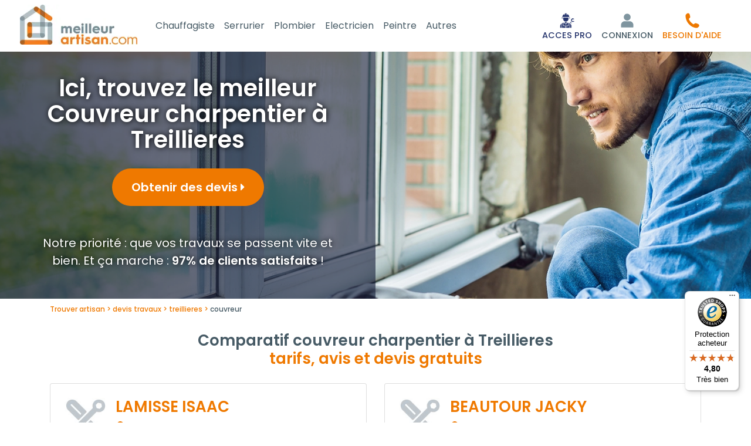

--- FILE ---
content_type: text/html; charset=utf-8
request_url: https://www.meilleur-artisan.com/france/pays-de-la-loire/loire-atlantique/treillieres/couvreur.html
body_size: 13306
content:
<!DOCTYPE html> 
<html lang="fr">
<head>
<meta charset="UTF-8">
<script>
window.dataLayer = window.dataLayer || [];
</script>
<meta name="google-adsense-account" content="ca-pub-5188385184134634">
<title>Couvreur charpentier à Treillieres 44119</title>
<meta name="description" content="Trouver à TREILLIERES (44119) le  meilleur couvreur charpentier. Obtenez votre devis et commandez en ligne votre couvreur charpentier : 97% de clients satisfaits car c'est vous qui validez le paiement quand les travaux sont nickels !" >
<meta name="keywords" content="Couvreur charpentier,couvreur, devis couvreur charpentier, tarif couvreur charpentier, coût rénovation toiture, estimation travaux charpente, prix pose toiture, devis réparation charpente, coût isolation toiture, devis installation charpente, tarif remplacement toiture, estimation réfection toiture, devis charpentier en ligne, coût rénovation charpente, devis toiture en ligne, prix charpentier professionnel, devis remplacement charpente, tarif couvreur zingueur, estimation prix toiture, devis charpente métallique, coût entretien toiture, devis toiture ardoise, prix charpente traditionnelle, estimation charpente bois, devis couverture zinc, tarif charpente industrielle, coût pose charpente, devis charpente bois, estimation toiture végétalisée, devis couverture tuiles, prix rénovation toiture ancienne, devis isolation toiture, annuaire, bâtiment,treillieres,44119,loire-atlantique,pays-de-la-loire" >
<meta name="robots" content="index, follow, All" >
<meta property="og:url"           content="https://www.meilleur-artisan.com/france/pays-de-la-loire/loire-atlantique/treillieres/couvreur.html" >
<meta property="og:type"          content="website" >
<meta property="og:title"         content="Couvreur charpentier à Treillieres 44119" >
<meta property="og:description"   content="Trouver à TREILLIERES (44119) le  meilleur couvreur charpentier. Obtenez votre devis et commandez en ligne votre couvreur charpentier : 97% de clients satisfaits car c'est vous qui validez le paiement quand les travaux sont nickels !" >
<meta property="og:image"   content="https://www.meilleur-artisan.com/images/prestation/metier3.jpg" >
<link rel="canonical" href="https://www.meilleur-artisan.com/france/pays-de-la-loire/loire-atlantique/treillieres/couvreur.html" > 
<meta name="author" content="MeilleurArtisan.com" >
<meta name="google-site-verification" content="lVQhGg5UV6rqjqxqPJp1TyX1BN0zTIC74NRjapHjQl8" >
<link rel="preconnect" href="https://fonts.googleapis.com">
<link rel="preconnect" href="https://fonts.gstatic.com" crossorigin>
<link href="https://fonts.googleapis.com/css2?family=Poppins:ital,wght@0,100;0,200;0,300;0,400;0,500;0,600;0,700;0,800;0,900;1,100;1,200;1,300;1,400;1,500;1,600;1,700;1,800;1,900&display=swap" rel="stylesheet">
<meta name="p:domain_verify" content="2527519879ce5b6b629d22102b9738fe">
<link rel="apple-touch-icon" href="/images/marques/meilleurartisan-1024x1024.jpg" >
<meta name= "viewport" content="width=device-width"> 
<meta name="mobile-web-app-capable" content="yes"> 
<link rel="icon" type="image/jpg" href="/images/marques/meilleurartisan-1024x1024.jpg">
<!-- MINIFIER -->
<link rel="stylesheet" href="https://maxcdn.bootstrapcdn.com/bootstrap/4.0.0/css/bootstrap.min.css" type="text/css" >
<link rel="stylesheet" href="/css/min-meilleur-artisan.com.css?v=202512182" type="text/css">
<script src="https://cdnjs.cloudflare.com/ajax/libs/jquery/3.6.4/jquery.min.js" ></script>
<script src="https://cdnjs.cloudflare.com/ajax/libs/jqueryui/1.13.2/jquery-ui.min.js" ></script>
<script>
        var Global = {};
        Global.lat = 47.318363963400;
        Global.lng = -1.626013442290;
        </script>
<script src="https://cdn.jsdelivr.net/algoliasearch/3/algoliasearch.min.js"></script>
<script>
var algolia_app_id = 'AM7EROV8OP';
var algolia_search_key = '5e1cee5fde1dd6dfae68f0c980efe9c3';
</script>
<script src="https://cdnjs.cloudflare.com/ajax/libs/popper.js/1.12.9/umd/popper.min.js" defer></script>
<script src="https://maxcdn.bootstrapcdn.com/bootstrap/4.0.0/js/bootstrap.min.js" defer></script>
<script src="/javascripts/min-meilleur-artisan.com.js?v=20251218" ></script>
</head>
<body>

    <header>
        <nav id="main-navbar" class="navbar navbar-expand-lg navbar-dark py-2">
            <div class="container-fluid">
                <div class="d-flex justify-content-between align-items-center navbar-collapse pr-md-0 pr-2">
                    <div class="d-flex flex-row align-items-center justify-content-center pl-1">
                                                
                                                <div class="mx-3 ml-lg-0 pb-lg-1 align-self-center navbar-logo">
                            <a class="" href="/" title="MeilleurArtisan.com">
                                <img src="/images/2020-refonte/2022-logo.webp" width="200"
                                     alt="Trouver mon artisan">
                            </a>
                        </div>

                        <div id="menu_gamme">
                            <div class="container-fluid">
                                <div class="nav nav-pills nav-fill" style="width: fit-content;">
                                                                                                                        <div class="nav-item dropdown mr-3">
                                                <a href="/prix/chauffage-climatisation/" class="nav-link dropdown-toggle" id="Chauffagiste"
                                                   data-toggle="dropdown" aria-haspopup="true" aria-expanded="false"
                                                   style="font-size: 16px;">Chauffagiste</a>
                                                <div class="dropdown-menu" role="menu" style="top: auto"
                                                     aria-labelledby="Chauffagiste">
                                                                                                                                                                        <button class="dropdown-item" title="Contrat d'entretien chaudière gaz"
                                                                    onclick="location.href='/prix/chauffage-climatisation/prix-contrat-d-entretien-chaudiere-gaz.11.html'">Contrat d'entretien chaudière gaz</button>
                                                                                                                                                                                                                                <button class="dropdown-item" title="Dépannage de chauffage (1h)"
                                                                    onclick="location.href='/prix/chauffage-climatisation/prix-depannage-de-chauffage-1h.1960.html'">Dépannage de chauffage (1h)</button>
                                                                                                                                                                                                                                <button class="dropdown-item" title="Désembouage circuit de radiateurs"
                                                                    onclick="location.href='/prix/chauffage-climatisation/prix-desembouage-circuit-de-radiateurs.282.html'">Désembouage circuit de radiateurs</button>
                                                                                                                                                                                                                                <button class="dropdown-item" title="Désembouage de plancher chauffant"
                                                                    onclick="location.href='/prix/chauffage-climatisation/prix-desembouage-de-plancher-chauffant.283.html'">Désembouage de plancher chauffant</button>
                                                                                                                                                                                                                                <button class="dropdown-item" title="Pose d'un robinet de radiateur thermostatique "
                                                                    onclick="location.href='/prix/chauffage-climatisation/prix-pose-d-un-robinet-de-radiateur-thermostatique.268.html'">Pose d'un robinet de radiateur thermostatique </button>
                                                                                                                                                                                                                    <div class="dropdown-divider"></div>
                                                    <button class="dropdown-item" title="Autre devis Chauffagiste"
                                                            onclick="location.href='/rechercher/metier/20'"><i
                                                                class="fa fa-eur"
                                                                aria-hidden="true"></i>
                                                        Autre demande chauffagiste</button>
                                                </div>
                                            </div>
                                                                                    <div class="nav-item dropdown mr-3">
                                                <a href="/prix/serrurier/" class="nav-link dropdown-toggle" id="Serrurier"
                                                   data-toggle="dropdown" aria-haspopup="true" aria-expanded="false"
                                                   style="font-size: 16px;">Serrurier</a>
                                                <div class="dropdown-menu" role="menu" style="top: auto"
                                                     aria-labelledby="Serrurier">
                                                                                                                                                                        <button class="dropdown-item" title="Dégrippage de serrure"
                                                                    onclick="location.href='/prix/serrurier/prix-degrippage-de-serrure.1130.html'">Dégrippage de serrure</button>
                                                                                                                                                                                                                                <button class="dropdown-item" title="Dépannage de serrurerie (1h)"
                                                                    onclick="location.href='/prix/serrurier/prix-depannage-de-serrurerie-1h.1962.html'">Dépannage de serrurerie (1h)</button>
                                                                                                                                                                                                                                <button class="dropdown-item" title="Ouverture de porte "
                                                                    onclick="location.href='/prix/serrurier/prix-ouverture-de-porte.814.html'">Ouverture de porte </button>
                                                                                                                                                                                                                                <button class="dropdown-item" title="Pose d'un kit anti-effraction"
                                                                    onclick="location.href='/prix/serrurier/prix-pose-d-un-kit-anti-effraction.1144.html'">Pose d'un kit anti-effraction</button>
                                                                                                                                                                                                                                <button class="dropdown-item" title="Pose de verrou"
                                                                    onclick="location.href='/prix/serrurier/prix-pose-de-verrou.1140.html'">Pose de verrou</button>
                                                                                                                                                                                                                                <button class="dropdown-item" title="Remplacement de cylindre de serrure"
                                                                    onclick="location.href='/prix/serrurier/prix-remplacement-de-cylindre-de-serrure.1129.html'">Remplacement de cylindre de serrure</button>
                                                                                                                                                                                                                                <button class="dropdown-item" title="Remplacement de serrure"
                                                                    onclick="location.href='/prix/serrurier/prix-remplacement-de-serrure.279.html'">Remplacement de serrure</button>
                                                                                                                                                                                                                    <div class="dropdown-divider"></div>
                                                    <button class="dropdown-item" title="Autre devis Serrurier"
                                                            onclick="location.href='/rechercher/metier/18'"><i
                                                                class="fa fa-eur"
                                                                aria-hidden="true"></i>
                                                        Autre demande serrurier</button>
                                                </div>
                                            </div>
                                                                                    <div class="nav-item dropdown mr-3">
                                                <a href="/prix/plombier/" class="nav-link dropdown-toggle" id="Plombier"
                                                   data-toggle="dropdown" aria-haspopup="true" aria-expanded="false"
                                                   style="font-size: 16px;">Plombier</a>
                                                <div class="dropdown-menu" role="menu" style="top: auto"
                                                     aria-labelledby="Plombier">
                                                                                                                                                                        <button class="dropdown-item" title="Dépannage de plomberie (1h)"
                                                                    onclick="location.href='/prix/plombier/prix-depannage-de-plomberie-1h.1959.html'">Dépannage de plomberie (1h)</button>
                                                                                                                                                                                                                                <button class="dropdown-item" title="Pose d'un reducteur de pression"
                                                                    onclick="location.href='/prix/plombier/prix-pose-d-un-reducteur-de-pression.921.html'">Pose d'un reducteur de pression</button>
                                                                                                                                                                                                                                <button class="dropdown-item" title="Pose de joint en silicone"
                                                                    onclick="location.href='/prix/plombier/prix-pose-de-joint-en-silicone.208.html'">Pose de joint en silicone</button>
                                                                                                                                                                                                                                <button class="dropdown-item" title="Recherche de fuite non destructive"
                                                                    onclick="location.href='/prix/plombier/prix-recherche-de-fuite-non-destructive.1889.html'">Recherche de fuite non destructive</button>
                                                                                                                                                                                                                                <button class="dropdown-item" title="Remplacement d'un groupe de sécurité de chauffe-eau"
                                                                    onclick="location.href='/prix/plombier/prix-remplacement-d-un-groupe-de-securite-de-chauffe-eau.233.html'">Remplacement d'un groupe de sécurité de chauffe-eau</button>
                                                                                                                                                                                                                                <button class="dropdown-item" title="Remplacement de chasse d'eau WC"
                                                                    onclick="location.href='/prix/plombier/prix-remplacement-de-chasse-d-eau-wc.135.html'">Remplacement de chasse d'eau WC</button>
                                                                                                                                                                                                                                <button class="dropdown-item" title="Remplacement de chauffe-eau électrique"
                                                                    onclick="location.href='/prix/plombier/prix-remplacement-de-chauffe-eau-electrique.213.html'">Remplacement de chauffe-eau électrique</button>
                                                                                                                                                                                                                                <button class="dropdown-item" title="Remplacement de WC"
                                                                    onclick="location.href='/prix/plombier/prix-remplacement-de-wc.21.html'">Remplacement de WC</button>
                                                                                                                                                                                                                                <button class="dropdown-item" title="Remplacement robinet de gaz (ROAI)"
                                                                    onclick="location.href='/prix/plombier/prix-remplacement-robinet-de-gaz-roai.174.html'">Remplacement robinet de gaz (ROAI)</button>
                                                                                                                                                                                                                    <div class="dropdown-divider"></div>
                                                    <button class="dropdown-item" title="Autre devis Plombier"
                                                            onclick="location.href='/rechercher/metier/27'"><i
                                                                class="fa fa-eur"
                                                                aria-hidden="true"></i>
                                                        Autre demande plombier</button>
                                                </div>
                                            </div>
                                                                                    <div class="nav-item dropdown mr-3">
                                                <a href="/prix/electricien/" class="nav-link dropdown-toggle" id="Electricien"
                                                   data-toggle="dropdown" aria-haspopup="true" aria-expanded="false"
                                                   style="font-size: 16px;">Electricien</a>
                                                <div class="dropdown-menu" role="menu" style="top: auto"
                                                     aria-labelledby="Electricien">
                                                                                                                                                                        <button class="dropdown-item" title="Dépannage électricité (1h)"
                                                                    onclick="location.href='/prix/electricien/prix-depannage-electricite-1h.1961.html'">Dépannage électricité (1h)</button>
                                                                                                                                                                                                                                <button class="dropdown-item" title="Installation d'une borne de recharge de voiture électrique"
                                                                    onclick="location.href='/prix/electricien/prix-installation-d-une-borne-de-recharge-de-voiture-electrique.2060.html'">Installation d'une borne de recharge de voiture électrique</button>
                                                                                                                                                                                                                                <button class="dropdown-item" title="Pose d'interrupteur différentiel 30mA"
                                                                    onclick="location.href='/prix/electricien/prix-pose-d-interrupteur-differentiel-30ma.265.html'">Pose d'interrupteur différentiel 30mA</button>
                                                                                                                                                                                                                                <button class="dropdown-item" title="Remplacement d'interrupteur électrique"
                                                                    onclick="location.href='/prix/electricien/prix-remplacement-d-interrupteur-electrique.254.html'">Remplacement d'interrupteur électrique</button>
                                                                                                                                                                                                                                <button class="dropdown-item" title="Remplacement de contacteur jour/nuit"
                                                                    onclick="location.href='/prix/electricien/prix-remplacement-de-contacteur-jour-nuit.284.html'">Remplacement de contacteur jour/nuit</button>
                                                                                                                                                                                                                                <button class="dropdown-item" title="Remplacement de prise électrique"
                                                                    onclick="location.href='/prix/electricien/prix-remplacement-de-prise-electrique.30.html'">Remplacement de prise électrique</button>
                                                                                                                                                                                                                                <button class="dropdown-item" title="Remplacement de tableau électrique  "
                                                                    onclick="location.href='/prix/electricien/prix-remplacement-de-tableau-electrique.31.html'">Remplacement de tableau électrique  </button>
                                                                                                                                                                                                                    <div class="dropdown-divider"></div>
                                                    <button class="dropdown-item" title="Autre devis Electricien"
                                                            onclick="location.href='/rechercher/metier/26'"><i
                                                                class="fa fa-eur"
                                                                aria-hidden="true"></i>
                                                        Autre demande electricien</button>
                                                </div>
                                            </div>
                                                                                    <div class="nav-item dropdown mr-3">
                                                <a href="/prix/peintre/" class="nav-link dropdown-toggle" id="Peintre"
                                                   data-toggle="dropdown" aria-haspopup="true" aria-expanded="false"
                                                   style="font-size: 16px;">Peintre</a>
                                                <div class="dropdown-menu" role="menu" style="top: auto"
                                                     aria-labelledby="Peintre">
                                                                                                                                                                        <button class="dropdown-item" title="Mise en peinture d'un plafond"
                                                                    onclick="location.href='/prix/peintre/prix-mise-en-peinture-d-un-plafond.1584.html'">Mise en peinture d'un plafond</button>
                                                                                                                                                                                                                                <button class="dropdown-item" title="Mise en peinture de mur d'une pièce"
                                                                    onclick="location.href='/prix/peintre/prix-mise-en-peinture-de-mur-d-une-piece.886.html'">Mise en peinture de mur d'une pièce</button>
                                                                                                                                                                                                                    <div class="dropdown-divider"></div>
                                                    <button class="dropdown-item" title="Autre devis Peintre"
                                                            onclick="location.href='/rechercher/metier/25'"><i
                                                                class="fa fa-eur"
                                                                aria-hidden="true"></i>
                                                        Autre demande peintre</button>
                                                </div>
                                            </div>
                                                                                <div class="nav-item">
                                            <a href="/prix/" class="nav-link"
                                               style="font-size: 16px;">
                                                Autres</a></div>
                                                                    </div>
                            </div>
                        </div>
                    </div>

                    <div class="navbar-nav d-flex flex-row align-items-end justify-content-center pb-1 pb-lg-0">
                            <div class="nav-item d-flex align-items-center mr-2">
                                                                    <a title="Accès pour professionnel" rel="nofollow"
                                       href="/docs/references.php"
                                       class="nav-link linknepassuivre p-0">
                                        <img src="/images/2025-HP/icon_acces_pro.png" alt="Connexion">
                                        <span class="text-center d-block pt-1 textesousiconemobile"
                                              style="white-space: nowrap; color: #25346C">ACCES PRO</span>
                                    </a>
                                                            </div>

                                                                                    <div class="nav-item dropdown d-flex flex-column justify-content-end mr-2">

                                                                            <a title="S'identifier" href="" rel="nofollow"
                                           class="nav-link linknepassuivre" id="navLoginForm" data-toggle="dropdown"
                                           aria-haspopup="true" aria-expanded="false">
                                            <img src="/images/2020-refonte/user-ma.svg" alt="Connexion">
                                            <span class="text-center d-block pt-1 textesousiconemobile">CONNEXION</span>
                                        </a>
                                    
                                    <div class="dropdown-menu dropdown-menu-right">
                                        <div class="text-center">
                                            <a href="/front/auth/login" class="btn btn-link"
                                               id="login">Connexion</a>
                                        </div>

                                                                                    <div class="text-center">
                                                <a class="btn btn-link" rel="nofollow"
                                                   href="/docs/identification.php">Inscription</a>
                                            </div>
                                            <div class="dropdown-divider"></div>
                                            <div class="text-center">
                                                <a class="btn btn-link" rel="nofollow"
                                                   href='/docs/accesprofessionnel.php'>Créer un compte PRO</a>
                                            </div>
                                                                            </div>
                                </div>
                                                    
                                                    <div class="nav-item d-flex align-items-center mr-1">
                                <a id="help-button" role="button" href="#" title="S'identifier" rel="nofollow"
                                   class="nav-link linknepassuivre p-0" style="color: #ED7800">
                                    <img src="/images/2025-HP/tel_ma_orange.svg" alt="Connexion">
                                    <span class="text-center d-none d-md-block pt-1 textesousiconemobile" style="white-space: nowrap">BESOIN D'AIDE</span>
                                    <span class="text-center d-block d-md-none pt-1 textesousiconemobile" style="white-space: nowrap">APPELER</span>
                                </a>
                                <div id="help-popover" class="position-absolute bg-white border rounded shadow-sm p-2"
                                     style="display:none; top: 100%; right: 0; z-index: 1050; min-width: 220px;">
                                    <div class="small text-center justify-content-center d-flex flex-column">
                                        <div class="font-weight-bold mb-1">Notre équipe vous <br> accompagne</div>
                                        <button title="Prix appel local - Accueil du lundi au Vendredi 8H à 12 et 13H à 16H"
                                                onclick="location.href='tel:0486688131'"
                                                class="nav-link linknepassuivre text-center">
                                            <span class="d-inline-flex logo-telaccueil mr-lg-2"></span>
                                            <span class="telaccueil">04 86 68 81 31</span>
                                        </button>
                                        <div class="text-muted">du Lundi au Vendredi <br> 8h-12h / 13h-16h</div>
                                        <div class="border-top pt-2 mt-2">
                                            Vous pouvez aussi <br><a href=""><u>consulter notre FAQ</u></a>
                                        </div>
                                    </div>
                                </div>
                            </div>
                        
                                                    <div class="nav-item d-flex flex-column justify-content-end ml-2 mr-lg-2"
                                 id="paniermp">
                                                            </div>
                                            </div>
                </div>
            </div>
        </nav>

        <script>
            (function () {
                var btn = document.getElementById('help-button');
                var pop = document.getElementById('help-popover');
                if (!btn) {
                    return;
                }

                function isMobile() {
                    return window.matchMedia('(max-width: 991px)').matches;
                }

                function tel() {
                    return '0486688131';
                }

                btn.addEventListener('click', function (e) {
                    e.preventDefault();
                    if (isMobile()) {
                        window.location.href = 'tel:' + tel();
                    } else if (pop) {
                        pop.style.display = (pop.style.display === 'none' || pop.style.display === '') ? 'block' : 'none';
                    }
                });
                document.addEventListener('click', function (e) {
                    if (pop && !btn.contains(e.target) && !pop.contains(e.target)) {
                        pop.style.display = 'none';
                    }
                });
            })();
        </script>


    </header>
    <div id="algoliaserachcontainer" style="display:none;"></div>
<main>
    <div id="site_espace">
        


        <div id="home_page" style="min-height: auto !important;">
            <section class="bandeau bandeau-variante1" >
        <div class="bloc_texte text-center" style="transform: none;">
            <div class="d-flex h-100">
                <div class="row align-self-center">
                    <div class="col">
                                                    <h1 class="titre">Ici, trouvez le
                                meilleur Couvreur charpentier à Treillieres</h1>
                            <div class="text-center">
                                <a title="Expliquez votre besoin pour trouver votre Couvreur charpentier"
                                        rel="nofollow"
                                        href="/rechercher/metier/3"

                                        class="btn mt-0 btn-orange">
                                    <span class="d-md-inline">Obtenir des devis </span><span
                                            class=""><i class="fa  fa-caret-right"></i></span></a>
                            </div>
                        
                        <div class="texte texte-lg text-center mt-4 mt-md-5">Notre priorité : que vos travaux se passent
                            vite et bien. Et ça marche : <b>97% de clients satisfaits</b> !
                        </div>


                    </div>
                </div>
            </div>


        </div>
    </section>
        <div id="fil_ariane" class="container" itemscope itemtype="https://schema.org/BreadcrumbList">
         <span itemprop="itemListElement" itemscope itemtype="https://schema.org/ListItem">
                    <a itemprop="item" href="/">
                    <span itemprop="name">Trouver artisan</span>
                    </a>
                    <meta itemprop="position" content="1" >
    </span>

    <span itemprop="itemListElement" itemscope itemtype="https://schema.org/ListItem">
                    <a itemprop="item" href="/prix/">
                    <span itemprop="name">devis travaux</span>
                    </a>
                    <meta itemprop="position" content="2" >
    </span>

    <span itemprop="itemListElement" itemscope itemtype="https://schema.org/ListItem">
                    <a itemprop="item" href="/france/pays-de-la-loire/loire-atlantique/treillieres/">
                    <span itemprop="name">treillieres</span>
                    </a>
                    <meta itemprop="position" content="3" >
    </span>

    <span itemprop="itemListElement" itemscope itemtype="https://schema.org/ListItem">
                    <span>
                    <span itemprop="name">couvreur</span>
                    </span>
                    <meta itemprop="position" content="4" >
    </span>

</div>
    </div>


<!-- CONTENU PAGE -->
<div id="listedesentreprises" class="container mb-5"><!-- Page du site -->
            <div id="sortcontainer">
            <div class="text-left">
                <div class="nbentreprise">
                                    </div>
            </div>
        </div>
    
            <div class="mb-3">

                <div id="liste_entreprise_container">
                            <h2 class="text-center"><span class="gris-text">Comparatif couvreur charpentier  à Treillieres </span><br> tarifs, avis et devis gratuits</h2>
                        
                <div class="liste-entreprise">
    
        

                                                    
        <div class="row">
                                            <div class="col-12 col-lg-6  mb-4" id="pro0">
        <div class="card card-body bloc-entreprise p-3 p-md-4  h-100 d-flex flex-column justify-content-between">
        <div class="row mb-3">
            <div class="col-2 pr-0">
                                    <img class="img-fluid" src="/images/artisan/picto-pro-default.jpg" alt="lamisse isaac" >
                            </div>
            <div class="col-10 text-left">
                <div class="float-right pl-2">
                                            &nbsp;
                                    </div>
                <h2 class="text-left">
                                            <a href="/annuaire/lamisse-isaac.562386.html" data-toggle="tooltip" title="Consulter la fiche de lamisse isaac">
                            LAMISSE ISAAC                        </a>
                                    </h2>

                <div class="mt-2">
                    <small><svg xmlns="http://www.w3.org/2000/svg" xmlns:xlink="http://www.w3.org/1999/xlink" version="1.1"  x="0px" y="0px" viewBox="0 0 512 512" style="enable-background:new 0 0 512 512;" xml:space="preserve" width="512px" height="512px" class="card--container-body-coordinates-radius-marker"><g><g>
            <g><path d="M256,0C153.755,0,70.573,83.182,70.573,185.426c0,126.888,165.939,313.167,173.004,321.035    c6.636,7.391,18.222,7.378,24.846,0c7.065-7.868,173.004-194.147,173.004-321.035C441.425,83.182,358.244,0,256,0z M256,278.719    c-51.442,0-93.292-41.851-93.292-93.293S204.559,92.134,256,92.134s93.291,41.851,93.291,93.293S307.441,278.719,256,278.719z" data-original="#000000" class="active-path" data-old_color="#000000" fill="#EE7800"/></g></g></g>
</svg>                        Couvreur à                                                     Treillieres
                        
                                            </small>
                </div>
            </div>
        </div>
        <div class="row">
    <div class="col-12">
                                </div>
</div>
        <script>
            $('.modal_iframe').on('click', function () {
                $('#modalAvisAnnuaire .modal-body').empty();
                $.ajax({
                    url: $(this).attr('data-content'),
                    context: document.body
                }).done(function (data) {
                    console.log(data)
                    $('#modalAvisAnnuaire .modal-body').html(data);
                });
            });

        </script>            <div class="row mb-2">
                <div class="mt-2 ml-1">
            <div class="card--badge" data-toggle="tooltip" title="Profitez de l'expertise d'un professionnel fort de plusieurs années d'expérience pour des travaux réalisés avec soin et précision !">
                <img class="m-0 pr-1" src="/images/pictos/noun-medal-7330808-EF7900.svg" alt="Expérience" style="width:25px;">
                <div class="card--badge-text">15 ans<small> d'expérience</small></div>
            </div>
        </div>
        </div>



        <div class="row justify-content-between">
            <div class="col-4 text-left  d-flex  align-items-left ">

                                    &nbsp;
                
            </div>
                            <div class="col-8 mt-2 text-right  d-flex  align-items-center justify-content-end">
                                            
                                                                                                                                            <a class="btn btn-orange"  href="/rechercher/professionnel/562386" rel="nofollow">Obtenir un devis <i class="fa fa-caret-right"></i></a>
                                                    
                                    </div>
            

        </div>

    </div>
    
        </div>
                                                            <div class="col-12 col-lg-6  mb-4" id="pro1">
        <div class="card card-body bloc-entreprise p-3 p-md-4  h-100 d-flex flex-column justify-content-between">
        <div class="row mb-3">
            <div class="col-2 pr-0">
                                    <img class="img-fluid" src="/images/artisan/picto-pro-default.jpg" alt="BEAUTOUR JACKY" >
                            </div>
            <div class="col-10 text-left">
                <div class="float-right pl-2">
                                            &nbsp;
                                    </div>
                <h2 class="text-left">
                                            <a href="/annuaire/beautour-jacky.588255.html" data-toggle="tooltip" title="Consulter la fiche de BEAUTOUR JACKY">
                            BEAUTOUR JACKY                        </a>
                                    </h2>

                <div class="mt-2">
                    <small><svg xmlns="http://www.w3.org/2000/svg" xmlns:xlink="http://www.w3.org/1999/xlink" version="1.1"  x="0px" y="0px" viewBox="0 0 512 512" style="enable-background:new 0 0 512 512;" xml:space="preserve" width="512px" height="512px" class="card--container-body-coordinates-radius-marker"><g><g>
            <g><path d="M256,0C153.755,0,70.573,83.182,70.573,185.426c0,126.888,165.939,313.167,173.004,321.035    c6.636,7.391,18.222,7.378,24.846,0c7.065-7.868,173.004-194.147,173.004-321.035C441.425,83.182,358.244,0,256,0z M256,278.719    c-51.442,0-93.292-41.851-93.292-93.293S204.559,92.134,256,92.134s93.291,41.851,93.291,93.293S307.441,278.719,256,278.719z" data-original="#000000" class="active-path" data-old_color="#000000" fill="#EE7800"/></g></g></g>
</svg>                        Couvreur à                                                     Treillieres
                        
                                            </small>
                </div>
            </div>
        </div>
        <div class="row">
    <div class="col-12">
                                </div>
</div>
        <script>
            $('.modal_iframe').on('click', function () {
                $('#modalAvisAnnuaire .modal-body').empty();
                $.ajax({
                    url: $(this).attr('data-content'),
                    context: document.body
                }).done(function (data) {
                    console.log(data)
                    $('#modalAvisAnnuaire .modal-body').html(data);
                });
            });

        </script>            <div class="row mb-2">
                <div class="mt-2 ml-1">
            <div class="card--badge" data-toggle="tooltip" title="Profitez de l'expertise d'un professionnel fort de plusieurs années d'expérience pour des travaux réalisés avec soin et précision !">
                <img class="m-0 pr-1" src="/images/pictos/noun-medal-7330808-EF7900.svg" alt="Expérience" style="width:25px;">
                <div class="card--badge-text">1 ans<small> d'expérience</small></div>
            </div>
        </div>
        </div>



        <div class="row justify-content-between">
            <div class="col-4 text-left  d-flex  align-items-left ">

                                    &nbsp;
                
            </div>
                            <div class="col-8 mt-2 text-right  d-flex  align-items-center justify-content-end">
                                            
                                                                                                                                            <a class="btn btn-orange"  href="/rechercher/professionnel/588255" rel="nofollow">Obtenir un devis <i class="fa fa-caret-right"></i></a>
                                                    
                                    </div>
            

        </div>

    </div>
    
        </div>
                                                            <div class="col-12 col-lg-6  mb-4" id="pro2">
        <div class="card card-body bloc-entreprise p-3 p-md-4  h-100 d-flex flex-column justify-content-between">
        <div class="row mb-3">
            <div class="col-2 pr-0">
                                    <img class="img-fluid" src="/images/logo/logo-586601.png" alt="Lamisse Couverture" >
                            </div>
            <div class="col-10 text-left">
                <div class="float-right pl-2">
                                            &nbsp;
                                    </div>
                <h2 class="text-left">
                                            <a href="/annuaire/lamisse-couverture.586601.html" data-toggle="tooltip" title="Consulter la fiche de Lamisse Couverture">
                            LAMISSE COUVERTURE                        </a>
                                    </h2>

                <div class="mt-2">
                    <small><svg xmlns="http://www.w3.org/2000/svg" xmlns:xlink="http://www.w3.org/1999/xlink" version="1.1"  x="0px" y="0px" viewBox="0 0 512 512" style="enable-background:new 0 0 512 512;" xml:space="preserve" width="512px" height="512px" class="card--container-body-coordinates-radius-marker"><g><g>
            <g><path d="M256,0C153.755,0,70.573,83.182,70.573,185.426c0,126.888,165.939,313.167,173.004,321.035    c6.636,7.391,18.222,7.378,24.846,0c7.065-7.868,173.004-194.147,173.004-321.035C441.425,83.182,358.244,0,256,0z M256,278.719    c-51.442,0-93.292-41.851-93.292-93.293S204.559,92.134,256,92.134s93.291,41.851,93.291,93.293S307.441,278.719,256,278.719z" data-original="#000000" class="active-path" data-old_color="#000000" fill="#EE7800"/></g></g></g>
</svg>                        Couvreur à                                                     Treillieres
                        
                                            </small>
                </div>
            </div>
        </div>
        <div class="row">
    <div class="col-12">
                                </div>
</div>
        <script>
            $('.modal_iframe').on('click', function () {
                $('#modalAvisAnnuaire .modal-body').empty();
                $.ajax({
                    url: $(this).attr('data-content'),
                    context: document.body
                }).done(function (data) {
                    console.log(data)
                    $('#modalAvisAnnuaire .modal-body').html(data);
                });
            });

        </script>            <div class="row mb-2">
                <div class="mt-2 ml-1">
            <div class="card--badge" data-toggle="tooltip" title="Profitez de l'expertise d'un professionnel fort de plusieurs années d'expérience pour des travaux réalisés avec soin et précision !">
                <img class="m-0 pr-1" src="/images/pictos/noun-medal-7330808-EF7900.svg" alt="Expérience" style="width:25px;">
                <div class="card--badge-text">8 ans<small> d'expérience</small></div>
            </div>
        </div>
        </div>



        <div class="row justify-content-between">
            <div class="col-4 text-left  d-flex  align-items-left ">

                                    &nbsp;
                
            </div>
                            <div class="col-8 mt-2 text-right  d-flex  align-items-center justify-content-end">
                                            
                                                                                                                                            <a class="btn btn-orange"  href="/rechercher/professionnel/586601" rel="nofollow">Obtenir un devis <i class="fa fa-caret-right"></i></a>
                                                    
                                    </div>
            

        </div>

    </div>
    
                <div >
            <small class="float-right"><a href="https://www.lamisse-couvreur.fr" target="_blank" title="Visiter le site Internet https://www.lamisse-couvreur.fr">Site internet</a></small>
        </div>
    </div>
                                                            <div class="col-12 col-lg-6  mb-4" id="pro3">
        <div class="card card-body bloc-entreprise p-3 p-md-4  h-100 d-flex flex-column justify-content-between">
        <div class="row mb-3">
            <div class="col-2 pr-0">
                                    <img class="img-fluid" src="/images/artisan/picto-pro-default.jpg" alt="SAFRAN CHARPENTE BRIODEAU" >
                            </div>
            <div class="col-10 text-left">
                <div class="float-right pl-2">
                                            &nbsp;
                                    </div>
                <h2 class="text-left">
                                            <a href="/annuaire/safran-charpente-briodeau.597681.html" data-toggle="tooltip" title="Consulter la fiche de SAFRAN CHARPENTE BRIODEAU">
                            SAFRAN CHARPENTE BRIODEAU                        </a>
                                    </h2>

                <div class="mt-2">
                    <small><svg xmlns="http://www.w3.org/2000/svg" xmlns:xlink="http://www.w3.org/1999/xlink" version="1.1"  x="0px" y="0px" viewBox="0 0 512 512" style="enable-background:new 0 0 512 512;" xml:space="preserve" width="512px" height="512px" class="card--container-body-coordinates-radius-marker"><g><g>
            <g><path d="M256,0C153.755,0,70.573,83.182,70.573,185.426c0,126.888,165.939,313.167,173.004,321.035    c6.636,7.391,18.222,7.378,24.846,0c7.065-7.868,173.004-194.147,173.004-321.035C441.425,83.182,358.244,0,256,0z M256,278.719    c-51.442,0-93.292-41.851-93.292-93.293S204.559,92.134,256,92.134s93.291,41.851,93.291,93.293S307.441,278.719,256,278.719z" data-original="#000000" class="active-path" data-old_color="#000000" fill="#EE7800"/></g></g></g>
</svg>                        Couvreur à                                                     Grandchamps des fontaines
                        
                                            </small>
                </div>
            </div>
        </div>
        <div class="row">
    <div class="col-12">
                                </div>
</div>
        <script>
            $('.modal_iframe').on('click', function () {
                $('#modalAvisAnnuaire .modal-body').empty();
                $.ajax({
                    url: $(this).attr('data-content'),
                    context: document.body
                }).done(function (data) {
                    console.log(data)
                    $('#modalAvisAnnuaire .modal-body').html(data);
                });
            });

        </script>            <div class="row mb-2">
                <div class="mt-2 ml-1">
            <div class="card--badge" data-toggle="tooltip" title="Profitez de l'expertise d'un professionnel fort de plusieurs années d'expérience pour des travaux réalisés avec soin et précision !">
                <img class="m-0 pr-1" src="/images/pictos/noun-medal-7330808-EF7900.svg" alt="Expérience" style="width:25px;">
                <div class="card--badge-text">4 ans<small> d'expérience</small></div>
            </div>
        </div>
        </div>



        <div class="row justify-content-between">
            <div class="col-4 text-left  d-flex  align-items-left ">

                                    &nbsp;
                
            </div>
                            <div class="col-8 mt-2 text-right  d-flex  align-items-center justify-content-end">
                                            
                                                                                                                                            <a class="btn btn-orange"  href="/rechercher/professionnel/597681" rel="nofollow">Obtenir un devis <i class="fa fa-caret-right"></i></a>
                                                    
                                    </div>
            

        </div>

    </div>
    
        </div>
                                                                                    <div class="col-12 col-lg-6  mb-4" id="blocdevis">
                        <div class="card card-body bloc-entreprise p-4 h-100 d-flex flex-column justify-content-between">
                            <div class="pub_devis_bloc">
    <p class="card-title h4">Pas le temps de chercher ? </p>
    <p>Gratuit, Rapide, Efficace&nbsp;!</p>
    <a class="btn btn-orange" href="/rechercher/metier/3"  title="3 devis">Obtenir 3 devis <i class="arrow-right"></i></a>

</div>                        </div>
                    </div>
                                <div class="col-12 col-lg-6  mb-4" id="pro4">
        <div class="card card-body bloc-entreprise p-3 p-md-4  h-100 d-flex flex-column justify-content-between">
        <div class="row mb-3">
            <div class="col-2 pr-0">
                                    <img class="img-fluid" src="/images/artisan/picto-pro-default.jpg" alt="CAUBET GINO" >
                            </div>
            <div class="col-10 text-left">
                <div class="float-right pl-2">
                                            &nbsp;
                                    </div>
                <h2 class="text-left">
                                            <a href="/entreprise.caubet-gino.2659247.html" data-toggle="tooltip" title="Consulter la fiche de CAUBET GINO">
                            CAUBET GINO                        </a>
                                    </h2>

                <div class="mt-2">
                    <small><svg xmlns="http://www.w3.org/2000/svg" xmlns:xlink="http://www.w3.org/1999/xlink" version="1.1"  x="0px" y="0px" viewBox="0 0 512 512" style="enable-background:new 0 0 512 512;" xml:space="preserve" width="512px" height="512px" class="card--container-body-coordinates-radius-marker"><g><g>
            <g><path d="M256,0C153.755,0,70.573,83.182,70.573,185.426c0,126.888,165.939,313.167,173.004,321.035    c6.636,7.391,18.222,7.378,24.846,0c7.065-7.868,173.004-194.147,173.004-321.035C441.425,83.182,358.244,0,256,0z M256,278.719    c-51.442,0-93.292-41.851-93.292-93.293S204.559,92.134,256,92.134s93.291,41.851,93.291,93.293S307.441,278.719,256,278.719z" data-original="#000000" class="active-path" data-old_color="#000000" fill="#EE7800"/></g></g></g>
</svg>                        Couvreur à                                                     Treillieres
                        
                                            </small>
                </div>
            </div>
        </div>
        <div class="row">
    <div class="col-12">
            </div>
</div>
        <script>
            $('.modal_iframe').on('click', function () {
                $('#modalAvisAnnuaire .modal-body').empty();
                $.ajax({
                    url: $(this).attr('data-content'),
                    context: document.body
                }).done(function (data) {
                    console.log(data)
                    $('#modalAvisAnnuaire .modal-body').html(data);
                });
            });

        </script>            <div class="row mb-2">
            </div>



        <div class="row justify-content-between">
            <div class="col-4 text-left  d-flex  align-items-left ">

                                    &nbsp;
                
            </div>
                            <div class="col-8 mt-2 text-right  d-flex  align-items-center justify-content-end">
                                            
                                                
                                    </div>
            

        </div>

    </div>
    
        </div>
                                                            <div class="col-12 col-lg-6  mb-4" id="pro5">
        <div class="card card-body bloc-entreprise p-3 p-md-4  h-100 d-flex flex-column justify-content-between">
        <div class="row mb-3">
            <div class="col-2 pr-0">
                                    <img class="img-fluid" src="/images/artisan/picto-pro-default.jpg" alt="UDRY BRUNO" >
                            </div>
            <div class="col-10 text-left">
                <div class="float-right pl-2">
                                            &nbsp;
                                    </div>
                <h2 class="text-left">
                                            <a href="/entreprise.udry-bruno.1214675.html" data-toggle="tooltip" title="Consulter la fiche de UDRY BRUNO">
                            UDRY BRUNO                        </a>
                                    </h2>

                <div class="mt-2">
                    <small><svg xmlns="http://www.w3.org/2000/svg" xmlns:xlink="http://www.w3.org/1999/xlink" version="1.1"  x="0px" y="0px" viewBox="0 0 512 512" style="enable-background:new 0 0 512 512;" xml:space="preserve" width="512px" height="512px" class="card--container-body-coordinates-radius-marker"><g><g>
            <g><path d="M256,0C153.755,0,70.573,83.182,70.573,185.426c0,126.888,165.939,313.167,173.004,321.035    c6.636,7.391,18.222,7.378,24.846,0c7.065-7.868,173.004-194.147,173.004-321.035C441.425,83.182,358.244,0,256,0z M256,278.719    c-51.442,0-93.292-41.851-93.292-93.293S204.559,92.134,256,92.134s93.291,41.851,93.291,93.293S307.441,278.719,256,278.719z" data-original="#000000" class="active-path" data-old_color="#000000" fill="#EE7800"/></g></g></g>
</svg>                        Couvreur à                                                     Treillieres
                        
                                            </small>
                </div>
            </div>
        </div>
        <div class="row">
    <div class="col-12">
            </div>
</div>
        <script>
            $('.modal_iframe').on('click', function () {
                $('#modalAvisAnnuaire .modal-body').empty();
                $.ajax({
                    url: $(this).attr('data-content'),
                    context: document.body
                }).done(function (data) {
                    console.log(data)
                    $('#modalAvisAnnuaire .modal-body').html(data);
                });
            });

        </script>            <div class="row mb-2">
            </div>



        <div class="row justify-content-between">
            <div class="col-4 text-left  d-flex  align-items-left ">

                                    &nbsp;
                
            </div>
                            <div class="col-8 mt-2 text-right  d-flex  align-items-center justify-content-end">
                                            
                                                
                                    </div>
            

        </div>

    </div>
    
        </div>
                                                            <div class="col-12 col-lg-6  mb-4" id="pro6">
        <div class="card card-body bloc-entreprise p-3 p-md-4  h-100 d-flex flex-column justify-content-between">
        <div class="row mb-3">
            <div class="col-2 pr-0">
                                    <img class="img-fluid" src="/images/artisan/picto-pro-default.jpg" alt="PERRAY GREGORY" >
                            </div>
            <div class="col-10 text-left">
                <div class="float-right pl-2">
                                            &nbsp;
                                    </div>
                <h2 class="text-left">
                                            <a href="/entreprise.perray-gregory.1220065.html" data-toggle="tooltip" title="Consulter la fiche de PERRAY GREGORY">
                            PERRAY GREGORY                        </a>
                                    </h2>

                <div class="mt-2">
                    <small><svg xmlns="http://www.w3.org/2000/svg" xmlns:xlink="http://www.w3.org/1999/xlink" version="1.1"  x="0px" y="0px" viewBox="0 0 512 512" style="enable-background:new 0 0 512 512;" xml:space="preserve" width="512px" height="512px" class="card--container-body-coordinates-radius-marker"><g><g>
            <g><path d="M256,0C153.755,0,70.573,83.182,70.573,185.426c0,126.888,165.939,313.167,173.004,321.035    c6.636,7.391,18.222,7.378,24.846,0c7.065-7.868,173.004-194.147,173.004-321.035C441.425,83.182,358.244,0,256,0z M256,278.719    c-51.442,0-93.292-41.851-93.292-93.293S204.559,92.134,256,92.134s93.291,41.851,93.291,93.293S307.441,278.719,256,278.719z" data-original="#000000" class="active-path" data-old_color="#000000" fill="#EE7800"/></g></g></g>
</svg>                        Couvreur à                                                     Treillieres
                        
                                            </small>
                </div>
            </div>
        </div>
        <div class="row">
    <div class="col-12">
            </div>
</div>
        <script>
            $('.modal_iframe').on('click', function () {
                $('#modalAvisAnnuaire .modal-body').empty();
                $.ajax({
                    url: $(this).attr('data-content'),
                    context: document.body
                }).done(function (data) {
                    console.log(data)
                    $('#modalAvisAnnuaire .modal-body').html(data);
                });
            });

        </script>            <div class="row mb-2">
            </div>



        <div class="row justify-content-between">
            <div class="col-4 text-left  d-flex  align-items-left ">

                                    &nbsp;
                
            </div>
                            <div class="col-8 mt-2 text-right  d-flex  align-items-center justify-content-end">
                                            
                                                
                                    </div>
            

        </div>

    </div>
    
        </div>
                                                            <div class="col-12 col-lg-6  mb-4" id="pro7">
        <div class="card card-body bloc-entreprise p-3 p-md-4  h-100 d-flex flex-column justify-content-between">
        <div class="row mb-3">
            <div class="col-2 pr-0">
                                    <img class="img-fluid" src="/images/artisan/picto-pro-default.jpg" alt="EURL EDLE" >
                            </div>
            <div class="col-10 text-left">
                <div class="float-right pl-2">
                                            &nbsp;
                                    </div>
                <h2 class="text-left">
                                            <a href="/entreprise.eurl-edle.1233201.html" data-toggle="tooltip" title="Consulter la fiche de EURL EDLE">
                            EURL EDLE                        </a>
                                    </h2>

                <div class="mt-2">
                    <small><svg xmlns="http://www.w3.org/2000/svg" xmlns:xlink="http://www.w3.org/1999/xlink" version="1.1"  x="0px" y="0px" viewBox="0 0 512 512" style="enable-background:new 0 0 512 512;" xml:space="preserve" width="512px" height="512px" class="card--container-body-coordinates-radius-marker"><g><g>
            <g><path d="M256,0C153.755,0,70.573,83.182,70.573,185.426c0,126.888,165.939,313.167,173.004,321.035    c6.636,7.391,18.222,7.378,24.846,0c7.065-7.868,173.004-194.147,173.004-321.035C441.425,83.182,358.244,0,256,0z M256,278.719    c-51.442,0-93.292-41.851-93.292-93.293S204.559,92.134,256,92.134s93.291,41.851,93.291,93.293S307.441,278.719,256,278.719z" data-original="#000000" class="active-path" data-old_color="#000000" fill="#EE7800"/></g></g></g>
</svg>                        Couvreur à                                                     Treillieres
                        
                                            </small>
                </div>
            </div>
        </div>
        <div class="row">
    <div class="col-12">
            </div>
</div>
        <script>
            $('.modal_iframe').on('click', function () {
                $('#modalAvisAnnuaire .modal-body').empty();
                $.ajax({
                    url: $(this).attr('data-content'),
                    context: document.body
                }).done(function (data) {
                    console.log(data)
                    $('#modalAvisAnnuaire .modal-body').html(data);
                });
            });

        </script>            <div class="row mb-2">
            </div>



        <div class="row justify-content-between">
            <div class="col-4 text-left  d-flex  align-items-left ">

                                    &nbsp;
                
            </div>
                            <div class="col-8 mt-2 text-right  d-flex  align-items-center justify-content-end">
                                            
                                                
                                    </div>
            

        </div>

    </div>
    
        </div>
                                                            <div class="col-12 col-lg-6  mb-4" id="pro8">
        <div class="card card-body bloc-entreprise p-3 p-md-4  h-100 d-flex flex-column justify-content-between">
        <div class="row mb-3">
            <div class="col-2 pr-0">
                                    <img class="img-fluid" src="/images/artisan/picto-pro-default.jpg" alt="HUE ARNAUD" >
                            </div>
            <div class="col-10 text-left">
                <div class="float-right pl-2">
                                            &nbsp;
                                    </div>
                <h2 class="text-left">
                                            <a href="/entreprise.hue-arnaud.1219684.html" data-toggle="tooltip" title="Consulter la fiche de HUE ARNAUD">
                            HUE ARNAUD                        </a>
                                    </h2>

                <div class="mt-2">
                    <small><svg xmlns="http://www.w3.org/2000/svg" xmlns:xlink="http://www.w3.org/1999/xlink" version="1.1"  x="0px" y="0px" viewBox="0 0 512 512" style="enable-background:new 0 0 512 512;" xml:space="preserve" width="512px" height="512px" class="card--container-body-coordinates-radius-marker"><g><g>
            <g><path d="M256,0C153.755,0,70.573,83.182,70.573,185.426c0,126.888,165.939,313.167,173.004,321.035    c6.636,7.391,18.222,7.378,24.846,0c7.065-7.868,173.004-194.147,173.004-321.035C441.425,83.182,358.244,0,256,0z M256,278.719    c-51.442,0-93.292-41.851-93.292-93.293S204.559,92.134,256,92.134s93.291,41.851,93.291,93.293S307.441,278.719,256,278.719z" data-original="#000000" class="active-path" data-old_color="#000000" fill="#EE7800"/></g></g></g>
</svg>                        Couvreur à                                                     Grandchamp-des-fontaines
                        
                                            </small>
                </div>
            </div>
        </div>
        <div class="row">
    <div class="col-12">
            </div>
</div>
        <script>
            $('.modal_iframe').on('click', function () {
                $('#modalAvisAnnuaire .modal-body').empty();
                $.ajax({
                    url: $(this).attr('data-content'),
                    context: document.body
                }).done(function (data) {
                    console.log(data)
                    $('#modalAvisAnnuaire .modal-body').html(data);
                });
            });

        </script>            <div class="row mb-2">
            </div>



        <div class="row justify-content-between">
            <div class="col-4 text-left  d-flex  align-items-left ">

                                    &nbsp;
                
            </div>
                            <div class="col-8 mt-2 text-right  d-flex  align-items-center justify-content-end">
                                            
                                                
                                    </div>
            

        </div>

    </div>
    
        </div>
                                                            <div class="col-12 col-lg-6  mb-4" id="pro9">
        <div class="card card-body bloc-entreprise p-3 p-md-4  h-100 d-flex flex-column justify-content-between">
        <div class="row mb-3">
            <div class="col-2 pr-0">
                                    <img class="img-fluid" src="/images/artisan/picto-pro-default.jpg" alt="DEVEAUX GINO" >
                            </div>
            <div class="col-10 text-left">
                <div class="float-right pl-2">
                                            &nbsp;
                                    </div>
                <h2 class="text-left">
                                            <a href="/entreprise.deveaux-gino.1207339.html" data-toggle="tooltip" title="Consulter la fiche de DEVEAUX GINO">
                            DEVEAUX GINO                        </a>
                                    </h2>

                <div class="mt-2">
                    <small><svg xmlns="http://www.w3.org/2000/svg" xmlns:xlink="http://www.w3.org/1999/xlink" version="1.1"  x="0px" y="0px" viewBox="0 0 512 512" style="enable-background:new 0 0 512 512;" xml:space="preserve" width="512px" height="512px" class="card--container-body-coordinates-radius-marker"><g><g>
            <g><path d="M256,0C153.755,0,70.573,83.182,70.573,185.426c0,126.888,165.939,313.167,173.004,321.035    c6.636,7.391,18.222,7.378,24.846,0c7.065-7.868,173.004-194.147,173.004-321.035C441.425,83.182,358.244,0,256,0z M256,278.719    c-51.442,0-93.292-41.851-93.292-93.293S204.559,92.134,256,92.134s93.291,41.851,93.291,93.293S307.441,278.719,256,278.719z" data-original="#000000" class="active-path" data-old_color="#000000" fill="#EE7800"/></g></g></g>
</svg>                        Couvreur à                                                     Treillieres
                        
                                            </small>
                </div>
            </div>
        </div>
        <div class="row">
    <div class="col-12">
            </div>
</div>
        <script>
            $('.modal_iframe').on('click', function () {
                $('#modalAvisAnnuaire .modal-body').empty();
                $.ajax({
                    url: $(this).attr('data-content'),
                    context: document.body
                }).done(function (data) {
                    console.log(data)
                    $('#modalAvisAnnuaire .modal-body').html(data);
                });
            });

        </script>            <div class="row mb-2">
            </div>



        <div class="row justify-content-between">
            <div class="col-4 text-left  d-flex  align-items-left ">

                                    &nbsp;
                
            </div>
                            <div class="col-8 mt-2 text-right  d-flex  align-items-center justify-content-end">
                                            
                                                
                                    </div>
            

        </div>

    </div>
    
        </div>
                                                            <div class="col-12 col-lg-6  mb-4" id="pro10">
        <div class="card card-body bloc-entreprise p-3 p-md-4  h-100 d-flex flex-column justify-content-between">
        <div class="row mb-3">
            <div class="col-2 pr-0">
                                    <img class="img-fluid" src="/images/artisan/picto-pro-default.jpg" alt="COUVERTURE ORVALTAISE" >
                            </div>
            <div class="col-10 text-left">
                <div class="float-right pl-2">
                                            &nbsp;
                                    </div>
                <h2 class="text-left">
                                            <a href="/entreprise.couverture-orvaltaise.1218662.html" data-toggle="tooltip" title="Consulter la fiche de COUVERTURE ORVALTAISE">
                            COUVERTURE ORVALTAISE                        </a>
                                    </h2>

                <div class="mt-2">
                    <small><svg xmlns="http://www.w3.org/2000/svg" xmlns:xlink="http://www.w3.org/1999/xlink" version="1.1"  x="0px" y="0px" viewBox="0 0 512 512" style="enable-background:new 0 0 512 512;" xml:space="preserve" width="512px" height="512px" class="card--container-body-coordinates-radius-marker"><g><g>
            <g><path d="M256,0C153.755,0,70.573,83.182,70.573,185.426c0,126.888,165.939,313.167,173.004,321.035    c6.636,7.391,18.222,7.378,24.846,0c7.065-7.868,173.004-194.147,173.004-321.035C441.425,83.182,358.244,0,256,0z M256,278.719    c-51.442,0-93.292-41.851-93.292-93.293S204.559,92.134,256,92.134s93.291,41.851,93.291,93.293S307.441,278.719,256,278.719z" data-original="#000000" class="active-path" data-old_color="#000000" fill="#EE7800"/></g></g></g>
</svg>                        Couvreur à                                                     Treillieres
                        
                                            </small>
                </div>
            </div>
        </div>
        <div class="row">
    <div class="col-12">
            </div>
</div>
        <script>
            $('.modal_iframe').on('click', function () {
                $('#modalAvisAnnuaire .modal-body').empty();
                $.ajax({
                    url: $(this).attr('data-content'),
                    context: document.body
                }).done(function (data) {
                    console.log(data)
                    $('#modalAvisAnnuaire .modal-body').html(data);
                });
            });

        </script>            <div class="row mb-2">
            </div>



        <div class="row justify-content-between">
            <div class="col-4 text-left  d-flex  align-items-left ">

                                    &nbsp;
                
            </div>
                            <div class="col-8 mt-2 text-right  d-flex  align-items-center justify-content-end">
                                            
                                                
                                    </div>
            

        </div>

    </div>
    
        </div>
                                                            <div class="col-12 col-lg-6  mb-4" id="pro11">
        <div class="card card-body bloc-entreprise p-3 p-md-4  h-100 d-flex flex-column justify-content-between">
        <div class="row mb-3">
            <div class="col-2 pr-0">
                                    <img class="img-fluid" src="/images/artisan/picto-pro-default.jpg" alt="RENOVATION DE L'HABITAT FRANCAIS" >
                            </div>
            <div class="col-10 text-left">
                <div class="float-right pl-2">
                                            &nbsp;
                                    </div>
                <h2 class="text-left">
                                            <a href="/entreprise.renovation-de-l-habitat-francais.1226404.html" data-toggle="tooltip" title="Consulter la fiche de RENOVATION DE L'HABITAT FRANCAIS">
                            RENOVATION DE L'HABITAT FRANCAIS                        </a>
                                    </h2>

                <div class="mt-2">
                    <small><svg xmlns="http://www.w3.org/2000/svg" xmlns:xlink="http://www.w3.org/1999/xlink" version="1.1"  x="0px" y="0px" viewBox="0 0 512 512" style="enable-background:new 0 0 512 512;" xml:space="preserve" width="512px" height="512px" class="card--container-body-coordinates-radius-marker"><g><g>
            <g><path d="M256,0C153.755,0,70.573,83.182,70.573,185.426c0,126.888,165.939,313.167,173.004,321.035    c6.636,7.391,18.222,7.378,24.846,0c7.065-7.868,173.004-194.147,173.004-321.035C441.425,83.182,358.244,0,256,0z M256,278.719    c-51.442,0-93.292-41.851-93.292-93.293S204.559,92.134,256,92.134s93.291,41.851,93.291,93.293S307.441,278.719,256,278.719z" data-original="#000000" class="active-path" data-old_color="#000000" fill="#EE7800"/></g></g></g>
</svg>                        Couvreur à                                                     Treillieres
                        
                                            </small>
                </div>
            </div>
        </div>
        <div class="row">
    <div class="col-12">
            </div>
</div>
        <script>
            $('.modal_iframe').on('click', function () {
                $('#modalAvisAnnuaire .modal-body').empty();
                $.ajax({
                    url: $(this).attr('data-content'),
                    context: document.body
                }).done(function (data) {
                    console.log(data)
                    $('#modalAvisAnnuaire .modal-body').html(data);
                });
            });

        </script>            <div class="row mb-2">
            </div>



        <div class="row justify-content-between">
            <div class="col-4 text-left  d-flex  align-items-left ">

                                    &nbsp;
                
            </div>
                            <div class="col-8 mt-2 text-right  d-flex  align-items-center justify-content-end">
                                            
                                                
                                    </div>
            

        </div>

    </div>
    
        </div>
                                                            <div class="col-12 col-lg-6  mb-4" id="pro12">
        <div class="card card-body bloc-entreprise p-3 p-md-4  h-100 d-flex flex-column justify-content-between">
        <div class="row mb-3">
            <div class="col-2 pr-0">
                                    <img class="img-fluid" src="/images/artisan/picto-pro-default.jpg" alt="TOITURES DE L'OUEST" >
                            </div>
            <div class="col-10 text-left">
                <div class="float-right pl-2">
                                            &nbsp;
                                    </div>
                <h2 class="text-left">
                                            <a href="/entreprise.toitures-de-l-ouest.1207282.html" data-toggle="tooltip" title="Consulter la fiche de TOITURES DE L'OUEST">
                            TOITURES DE L'OUEST                        </a>
                                    </h2>

                <div class="mt-2">
                    <small><svg xmlns="http://www.w3.org/2000/svg" xmlns:xlink="http://www.w3.org/1999/xlink" version="1.1"  x="0px" y="0px" viewBox="0 0 512 512" style="enable-background:new 0 0 512 512;" xml:space="preserve" width="512px" height="512px" class="card--container-body-coordinates-radius-marker"><g><g>
            <g><path d="M256,0C153.755,0,70.573,83.182,70.573,185.426c0,126.888,165.939,313.167,173.004,321.035    c6.636,7.391,18.222,7.378,24.846,0c7.065-7.868,173.004-194.147,173.004-321.035C441.425,83.182,358.244,0,256,0z M256,278.719    c-51.442,0-93.292-41.851-93.292-93.293S204.559,92.134,256,92.134s93.291,41.851,93.291,93.293S307.441,278.719,256,278.719z" data-original="#000000" class="active-path" data-old_color="#000000" fill="#EE7800"/></g></g></g>
</svg>                        Couvreur à                                                     Treillieres
                        
                                            </small>
                </div>
            </div>
        </div>
        <div class="row">
    <div class="col-12">
            </div>
</div>
        <script>
            $('.modal_iframe').on('click', function () {
                $('#modalAvisAnnuaire .modal-body').empty();
                $.ajax({
                    url: $(this).attr('data-content'),
                    context: document.body
                }).done(function (data) {
                    console.log(data)
                    $('#modalAvisAnnuaire .modal-body').html(data);
                });
            });

        </script>            <div class="row mb-2">
            </div>



        <div class="row justify-content-between">
            <div class="col-4 text-left  d-flex  align-items-left ">

                                    &nbsp;
                
            </div>
                            <div class="col-8 mt-2 text-right  d-flex  align-items-center justify-content-end">
                                            
                                                
                                    </div>
            

        </div>

    </div>
    
        </div>
                                                            <div class="col-12 col-lg-6  mb-4" id="pro13">
        <div class="card card-body bloc-entreprise p-3 p-md-4  h-100 d-flex flex-column justify-content-between">
        <div class="row mb-3">
            <div class="col-2 pr-0">
                                    <img class="img-fluid" src="/images/artisan/picto-pro-default.jpg" alt="CBZ" >
                            </div>
            <div class="col-10 text-left">
                <div class="float-right pl-2">
                                            &nbsp;
                                    </div>
                <h2 class="text-left">
                                            <a href="/entreprise.cbz.2665917.html" data-toggle="tooltip" title="Consulter la fiche de CBZ">
                            CBZ                        </a>
                                    </h2>

                <div class="mt-2">
                    <small><svg xmlns="http://www.w3.org/2000/svg" xmlns:xlink="http://www.w3.org/1999/xlink" version="1.1"  x="0px" y="0px" viewBox="0 0 512 512" style="enable-background:new 0 0 512 512;" xml:space="preserve" width="512px" height="512px" class="card--container-body-coordinates-radius-marker"><g><g>
            <g><path d="M256,0C153.755,0,70.573,83.182,70.573,185.426c0,126.888,165.939,313.167,173.004,321.035    c6.636,7.391,18.222,7.378,24.846,0c7.065-7.868,173.004-194.147,173.004-321.035C441.425,83.182,358.244,0,256,0z M256,278.719    c-51.442,0-93.292-41.851-93.292-93.293S204.559,92.134,256,92.134s93.291,41.851,93.291,93.293S307.441,278.719,256,278.719z" data-original="#000000" class="active-path" data-old_color="#000000" fill="#EE7800"/></g></g></g>
</svg>                        Couvreur à                                                     Treillieres
                        
                                            </small>
                </div>
            </div>
        </div>
        <div class="row">
    <div class="col-12">
            </div>
</div>
        <script>
            $('.modal_iframe').on('click', function () {
                $('#modalAvisAnnuaire .modal-body').empty();
                $.ajax({
                    url: $(this).attr('data-content'),
                    context: document.body
                }).done(function (data) {
                    console.log(data)
                    $('#modalAvisAnnuaire .modal-body').html(data);
                });
            });

        </script>            <div class="row mb-2">
            </div>



        <div class="row justify-content-between">
            <div class="col-4 text-left  d-flex  align-items-left ">

                                    &nbsp;
                
            </div>
                            <div class="col-8 mt-2 text-right  d-flex  align-items-center justify-content-end">
                                            
                                                
                                    </div>
            

        </div>

    </div>
    
        </div>
                                                            <div class="col-12 col-lg-6  mb-4" id="pro14">
        <div class="card card-body bloc-entreprise p-3 p-md-4  h-100 d-flex flex-column justify-content-between">
        <div class="row mb-3">
            <div class="col-2 pr-0">
                                    <img class="img-fluid" src="/images/artisan/picto-pro-default.jpg" alt="PROCOUVERTURES" >
                            </div>
            <div class="col-10 text-left">
                <div class="float-right pl-2">
                                            &nbsp;
                                    </div>
                <h2 class="text-left">
                                            <a href="/entreprise.procouvertures.2666347.html" data-toggle="tooltip" title="Consulter la fiche de PROCOUVERTURES">
                            PROCOUVERTURES                        </a>
                                    </h2>

                <div class="mt-2">
                    <small><svg xmlns="http://www.w3.org/2000/svg" xmlns:xlink="http://www.w3.org/1999/xlink" version="1.1"  x="0px" y="0px" viewBox="0 0 512 512" style="enable-background:new 0 0 512 512;" xml:space="preserve" width="512px" height="512px" class="card--container-body-coordinates-radius-marker"><g><g>
            <g><path d="M256,0C153.755,0,70.573,83.182,70.573,185.426c0,126.888,165.939,313.167,173.004,321.035    c6.636,7.391,18.222,7.378,24.846,0c7.065-7.868,173.004-194.147,173.004-321.035C441.425,83.182,358.244,0,256,0z M256,278.719    c-51.442,0-93.292-41.851-93.292-93.293S204.559,92.134,256,92.134s93.291,41.851,93.291,93.293S307.441,278.719,256,278.719z" data-original="#000000" class="active-path" data-old_color="#000000" fill="#EE7800"/></g></g></g>
</svg>                        Couvreur à                                                     Treillieres
                        
                                            </small>
                </div>
            </div>
        </div>
        <div class="row">
    <div class="col-12">
            </div>
</div>
        <script>
            $('.modal_iframe').on('click', function () {
                $('#modalAvisAnnuaire .modal-body').empty();
                $.ajax({
                    url: $(this).attr('data-content'),
                    context: document.body
                }).done(function (data) {
                    console.log(data)
                    $('#modalAvisAnnuaire .modal-body').html(data);
                });
            });

        </script>            <div class="row mb-2">
            </div>



        <div class="row justify-content-between">
            <div class="col-4 text-left  d-flex  align-items-left ">

                                    &nbsp;
                
            </div>
                            <div class="col-8 mt-2 text-right  d-flex  align-items-center justify-content-end">
                                            
                                                
                                    </div>
            

        </div>

    </div>
    
        </div>
                                                            <div class="col-12 col-lg-6  mb-4" id="pro15">
        <div class="card card-body bloc-entreprise p-3 p-md-4  h-100 d-flex flex-column justify-content-between">
        <div class="row mb-3">
            <div class="col-2 pr-0">
                                    <img class="img-fluid" src="/images/artisan/picto-pro-default.jpg" alt="A2S ETANCHEITE" >
                            </div>
            <div class="col-10 text-left">
                <div class="float-right pl-2">
                                            &nbsp;
                                    </div>
                <h2 class="text-left">
                                            <a href="/entreprise.a2s-etancheite.2668390.html" data-toggle="tooltip" title="Consulter la fiche de A2S ETANCHEITE">
                            A2S ETANCHEITE                        </a>
                                    </h2>

                <div class="mt-2">
                    <small><svg xmlns="http://www.w3.org/2000/svg" xmlns:xlink="http://www.w3.org/1999/xlink" version="1.1"  x="0px" y="0px" viewBox="0 0 512 512" style="enable-background:new 0 0 512 512;" xml:space="preserve" width="512px" height="512px" class="card--container-body-coordinates-radius-marker"><g><g>
            <g><path d="M256,0C153.755,0,70.573,83.182,70.573,185.426c0,126.888,165.939,313.167,173.004,321.035    c6.636,7.391,18.222,7.378,24.846,0c7.065-7.868,173.004-194.147,173.004-321.035C441.425,83.182,358.244,0,256,0z M256,278.719    c-51.442,0-93.292-41.851-93.292-93.293S204.559,92.134,256,92.134s93.291,41.851,93.291,93.293S307.441,278.719,256,278.719z" data-original="#000000" class="active-path" data-old_color="#000000" fill="#EE7800"/></g></g></g>
</svg>                        Couvreur à                                                     Grandchamp-des-fontaines
                        
                                            </small>
                </div>
            </div>
        </div>
        <div class="row">
    <div class="col-12">
            </div>
</div>
        <script>
            $('.modal_iframe').on('click', function () {
                $('#modalAvisAnnuaire .modal-body').empty();
                $.ajax({
                    url: $(this).attr('data-content'),
                    context: document.body
                }).done(function (data) {
                    console.log(data)
                    $('#modalAvisAnnuaire .modal-body').html(data);
                });
            });

        </script>            <div class="row mb-2">
            </div>



        <div class="row justify-content-between">
            <div class="col-4 text-left  d-flex  align-items-left ">

                                    &nbsp;
                
            </div>
                            <div class="col-8 mt-2 text-right  d-flex  align-items-center justify-content-end">
                                            
                                                
                                    </div>
            

        </div>

    </div>
    
        </div>
                                                            <div class="col-12 col-lg-6  mb-4" id="pro16">
        <div class="card card-body bloc-entreprise p-3 p-md-4  h-100 d-flex flex-column justify-content-between">
        <div class="row mb-3">
            <div class="col-2 pr-0">
                                    <img class="img-fluid" src="/images/artisan/picto-pro-default.jpg" alt="TREILLIERES COUVERTURE" >
                            </div>
            <div class="col-10 text-left">
                <div class="float-right pl-2">
                                            &nbsp;
                                    </div>
                <h2 class="text-left">
                                            <a href="/entreprise.treillieres-couverture.1215404.html" data-toggle="tooltip" title="Consulter la fiche de TREILLIERES COUVERTURE">
                            TREILLIERES COUVERTURE                        </a>
                                    </h2>

                <div class="mt-2">
                    <small><svg xmlns="http://www.w3.org/2000/svg" xmlns:xlink="http://www.w3.org/1999/xlink" version="1.1"  x="0px" y="0px" viewBox="0 0 512 512" style="enable-background:new 0 0 512 512;" xml:space="preserve" width="512px" height="512px" class="card--container-body-coordinates-radius-marker"><g><g>
            <g><path d="M256,0C153.755,0,70.573,83.182,70.573,185.426c0,126.888,165.939,313.167,173.004,321.035    c6.636,7.391,18.222,7.378,24.846,0c7.065-7.868,173.004-194.147,173.004-321.035C441.425,83.182,358.244,0,256,0z M256,278.719    c-51.442,0-93.292-41.851-93.292-93.293S204.559,92.134,256,92.134s93.291,41.851,93.291,93.293S307.441,278.719,256,278.719z" data-original="#000000" class="active-path" data-old_color="#000000" fill="#EE7800"/></g></g></g>
</svg>                        Couvreur à                                                     Treillieres
                        
                                            </small>
                </div>
            </div>
        </div>
        <div class="row">
    <div class="col-12">
            </div>
</div>
        <script>
            $('.modal_iframe').on('click', function () {
                $('#modalAvisAnnuaire .modal-body').empty();
                $.ajax({
                    url: $(this).attr('data-content'),
                    context: document.body
                }).done(function (data) {
                    console.log(data)
                    $('#modalAvisAnnuaire .modal-body').html(data);
                });
            });

        </script>            <div class="row mb-2">
            </div>



        <div class="row justify-content-between">
            <div class="col-4 text-left  d-flex  align-items-left ">

                                    &nbsp;
                
            </div>
                            <div class="col-8 mt-2 text-right  d-flex  align-items-center justify-content-end">
                                            
                                                
                                    </div>
            

        </div>

    </div>
    
        </div>
                                                            <div class="col-12 col-lg-6  mb-4" id="pro17">
        <div class="card card-body bloc-entreprise p-3 p-md-4  h-100 d-flex flex-column justify-content-between">
        <div class="row mb-3">
            <div class="col-2 pr-0">
                                    <img class="img-fluid" src="/images/artisan/picto-pro-default.jpg" alt="JL ETANCHEITE" >
                            </div>
            <div class="col-10 text-left">
                <div class="float-right pl-2">
                                            &nbsp;
                                    </div>
                <h2 class="text-left">
                                            <a href="/entreprise.jl-etancheite.2664406.html" data-toggle="tooltip" title="Consulter la fiche de JL ETANCHEITE">
                            JL ETANCHEITE                        </a>
                                    </h2>

                <div class="mt-2">
                    <small><svg xmlns="http://www.w3.org/2000/svg" xmlns:xlink="http://www.w3.org/1999/xlink" version="1.1"  x="0px" y="0px" viewBox="0 0 512 512" style="enable-background:new 0 0 512 512;" xml:space="preserve" width="512px" height="512px" class="card--container-body-coordinates-radius-marker"><g><g>
            <g><path d="M256,0C153.755,0,70.573,83.182,70.573,185.426c0,126.888,165.939,313.167,173.004,321.035    c6.636,7.391,18.222,7.378,24.846,0c7.065-7.868,173.004-194.147,173.004-321.035C441.425,83.182,358.244,0,256,0z M256,278.719    c-51.442,0-93.292-41.851-93.292-93.293S204.559,92.134,256,92.134s93.291,41.851,93.291,93.293S307.441,278.719,256,278.719z" data-original="#000000" class="active-path" data-old_color="#000000" fill="#EE7800"/></g></g></g>
</svg>                        Couvreur à                                                     Treillieres
                        
                                            </small>
                </div>
            </div>
        </div>
        <div class="row">
    <div class="col-12">
            </div>
</div>
        <script>
            $('.modal_iframe').on('click', function () {
                $('#modalAvisAnnuaire .modal-body').empty();
                $.ajax({
                    url: $(this).attr('data-content'),
                    context: document.body
                }).done(function (data) {
                    console.log(data)
                    $('#modalAvisAnnuaire .modal-body').html(data);
                });
            });

        </script>            <div class="row mb-2">
            </div>



        <div class="row justify-content-between">
            <div class="col-4 text-left  d-flex  align-items-left ">

                                    &nbsp;
                
            </div>
                            <div class="col-8 mt-2 text-right  d-flex  align-items-center justify-content-end">
                                            
                                                
                                    </div>
            

        </div>

    </div>
    
        </div>
                                                            <div class="col-12 col-lg-6  mb-4" id="pro18">
        <div class="card card-body bloc-entreprise p-3 p-md-4  h-100 d-flex flex-column justify-content-between">
        <div class="row mb-3">
            <div class="col-2 pr-0">
                                    <img class="img-fluid" src="/images/artisan/picto-pro-default.jpg" alt="D.P. COUVERTURE" >
                            </div>
            <div class="col-10 text-left">
                <div class="float-right pl-2">
                                            &nbsp;
                                    </div>
                <h2 class="text-left">
                                            <a href="/entreprise.d-p-couverture.1204411.html" data-toggle="tooltip" title="Consulter la fiche de D.P. COUVERTURE">
                            D.P. COUVERTURE                        </a>
                                    </h2>

                <div class="mt-2">
                    <small><svg xmlns="http://www.w3.org/2000/svg" xmlns:xlink="http://www.w3.org/1999/xlink" version="1.1"  x="0px" y="0px" viewBox="0 0 512 512" style="enable-background:new 0 0 512 512;" xml:space="preserve" width="512px" height="512px" class="card--container-body-coordinates-radius-marker"><g><g>
            <g><path d="M256,0C153.755,0,70.573,83.182,70.573,185.426c0,126.888,165.939,313.167,173.004,321.035    c6.636,7.391,18.222,7.378,24.846,0c7.065-7.868,173.004-194.147,173.004-321.035C441.425,83.182,358.244,0,256,0z M256,278.719    c-51.442,0-93.292-41.851-93.292-93.293S204.559,92.134,256,92.134s93.291,41.851,93.291,93.293S307.441,278.719,256,278.719z" data-original="#000000" class="active-path" data-old_color="#000000" fill="#EE7800"/></g></g></g>
</svg>                        Couvreur à                                                     Treillieres
                        
                                            </small>
                </div>
            </div>
        </div>
        <div class="row">
    <div class="col-12">
            </div>
</div>
        <script>
            $('.modal_iframe').on('click', function () {
                $('#modalAvisAnnuaire .modal-body').empty();
                $.ajax({
                    url: $(this).attr('data-content'),
                    context: document.body
                }).done(function (data) {
                    console.log(data)
                    $('#modalAvisAnnuaire .modal-body').html(data);
                });
            });

        </script>            <div class="row mb-2">
            </div>



        <div class="row justify-content-between">
            <div class="col-4 text-left  d-flex  align-items-left ">

                                    &nbsp;
                
            </div>
                            <div class="col-8 mt-2 text-right  d-flex  align-items-center justify-content-end">
                                            
                                                
                                    </div>
            

        </div>

    </div>
    
        </div>
                                                            <div class="col-12 col-lg-6  mb-4" id="pro19">
        <div class="card card-body bloc-entreprise p-3 p-md-4  h-100 d-flex flex-column justify-content-between">
        <div class="row mb-3">
            <div class="col-2 pr-0">
                                    <img class="img-fluid" src="/images/artisan/picto-pro-default.jpg" alt="COLVIN COUVERTURE" >
                            </div>
            <div class="col-10 text-left">
                <div class="float-right pl-2">
                                            &nbsp;
                                    </div>
                <h2 class="text-left">
                                            <a href="/entreprise.colvin-couverture.1194599.html" data-toggle="tooltip" title="Consulter la fiche de COLVIN COUVERTURE">
                            COLVIN COUVERTURE                        </a>
                                    </h2>

                <div class="mt-2">
                    <small><svg xmlns="http://www.w3.org/2000/svg" xmlns:xlink="http://www.w3.org/1999/xlink" version="1.1"  x="0px" y="0px" viewBox="0 0 512 512" style="enable-background:new 0 0 512 512;" xml:space="preserve" width="512px" height="512px" class="card--container-body-coordinates-radius-marker"><g><g>
            <g><path d="M256,0C153.755,0,70.573,83.182,70.573,185.426c0,126.888,165.939,313.167,173.004,321.035    c6.636,7.391,18.222,7.378,24.846,0c7.065-7.868,173.004-194.147,173.004-321.035C441.425,83.182,358.244,0,256,0z M256,278.719    c-51.442,0-93.292-41.851-93.292-93.293S204.559,92.134,256,92.134s93.291,41.851,93.291,93.293S307.441,278.719,256,278.719z" data-original="#000000" class="active-path" data-old_color="#000000" fill="#EE7800"/></g></g></g>
</svg>                        Couvreur à                                                     Grandchamp-des-fontaines
                        
                                            </small>
                </div>
            </div>
        </div>
        <div class="row">
    <div class="col-12">
            </div>
</div>
        <script>
            $('.modal_iframe').on('click', function () {
                $('#modalAvisAnnuaire .modal-body').empty();
                $.ajax({
                    url: $(this).attr('data-content'),
                    context: document.body
                }).done(function (data) {
                    console.log(data)
                    $('#modalAvisAnnuaire .modal-body').html(data);
                });
            });

        </script>            <div class="row mb-2">
            </div>



        <div class="row justify-content-between">
            <div class="col-4 text-left  d-flex  align-items-left ">

                                    &nbsp;
                
            </div>
                            <div class="col-8 mt-2 text-right  d-flex  align-items-center justify-content-end">
                                            
                                                
                                    </div>
            

        </div>

    </div>
    
        </div>
                                    </div>
    </div>


<div id="modalAvisAnnuaire" class="modal" tabindex="-1" role="dialog">
    <div class="modal-dialog modal-xl" role="document">
        <div class="modal-content">
            <div class="container_gris">
                <div class="pr-3 py-0">
                    <button type="button" class="close" data-dismiss="modal" aria-label="Close"><span aria-hidden="true">&times;</span></button>
                </div>
            </div>
            <div class="modal-body p-0">
            </div>
        </div>
    </div>
</div>

<script>

    $('.displayPro').on('click', function (event) {
        event.preventDefault();
        if ((event.target.className !== 'card--badge mb-3 rechercheavis') && (event.target.className !== 'card--badge-icon rechercheavis') && (event.target.className !== 'card--badge-text rechercheavis') && (event.target.tagName !== 'path')) {
            location.href = $(this).attr('data-content');
        }
    });

    $('.modal_iframe').on('click', function () {
        $('#modalAvisAnnuaire .modal-body').empty();
        $.ajax({
            url: $(this).attr('data-content'),
            context: document.body
        }).done(function (data) {
            console.log(data)
            $('#modalAvisAnnuaire .modal-body').html(data);
        });
    });

</script>
            
        </div>
        

                    <div>

                                
                                                                



                                                    

                                                
                                                    <section class="mt-5">
                                <h2 class=" text-center">Tarifs moyens pour un Couvreur charpentier à Treillieres </h2>
                                <div class="table-responsive">
                                    <table class="table table-striped">
                                        <thead>
                                            <tr>
                                                <th>Type d'intervention</th>
                                                <th>Prix Mini</th>
                                                <th>Prix Moyen</th>
                                                <th>Prix Max</th>
                                            </tr>
                                        </thead>
                                        <tbody>
                                            
                                                <tr>
                                                    <td><strong>Nettoyage de gouttières </strong></td>
                                                    <td>10,00 €</td>
                                                    <td class="fw-bold">10,00 €</td>
                                                    <td>10,00 €</td>
                                                </tr>
                                            
                                                <tr>
                                                    <td><strong>Nettoyage de toiture</strong></td>
                                                    <td>10,00 €</td>
                                                    <td class="fw-bold">10,00 €</td>
                                                    <td>10,00 €</td>
                                                </tr>
                                            
                                                <tr>
                                                    <td><strong>Démoussage de toiture</strong></td>
                                                    <td>6,00 €</td>
                                                    <td class="fw-bold">6,00 €</td>
                                                    <td>6,00 €</td>
                                                </tr>
                                            
                                                <tr>
                                                    <td><strong>Traitement hydrofuge de toiture</strong></td>
                                                    <td>15,00 €</td>
                                                    <td class="fw-bold">15,00 €</td>
                                                    <td>15,00 €</td>
                                                </tr>
                                            
                                                <tr>
                                                    <td><strong>Peinture de toiture</strong></td>
                                                    <td>20,00 €</td>
                                                    <td class="fw-bold">20,00 €</td>
                                                    <td>20,00 €</td>
                                                </tr>
                                                                                    </tbody>
                                    </table>
                                </div>

                                <p class="small text-muted">
                                    * Ces tarifs sont des moyennes calculées à partir de 5 prix relevés sur notre réseau dans le département Loire Atlantique.
                                </p>

                    </p>
                            </section>
                            



                        <div class="mt-4" id="bloc-metier" itemscope="" itemtype="https://schema.org/FAQPage">
                            <div itemscope itemprop="mainEntity" itemtype="https://schema.org/Question">
                                <h2 class="center" itemprop="name">Comment trouver
                                    votre Couvreur charpentier à Treillieres                                    ?</h2>
                                <div itemscope itemprop="acceptedAnswer" itemtype="https://schema.org/Answer">
                                    <p itemprop="text">MeilleurArtisan.com
                                        vous offre la possibilité de chercher
                                        votre
                                        <strong>couvreur charpentier</strong> à
                                        <strong>Treillieres</strong>
                                        en optant pour le
                                        <strong>Couvreur charpentier de confiance</strong>  à Treillieres                                        parmi les <strong>2484 Couvreur charpentiers</strong>
                                        professionnels inscrits à
                                        notre plateforme.
                                        <br>Sur la base des
                                        <strong>commentaires certifiés des clients</strong> à Treillieres                                        , vous pouvez choisir votre
                                        <strong>couvreur charpentier</strong> en
                                        toute confiance.
                                    </p>
                                </div>
                            </div>
                            <div itemscope itemprop="mainEntity" itemtype="https://schema.org/Question">
                                <h2 class="center" itemprop="name">Quel est
                                    le montant habituel
                                    pour
                                    votre couvreur charpentier à Treillieres                                    ?</h2>
                                <div itemscope itemprop="acceptedAnswer" itemtype="https://schema.org/Answer">
                                    <div itemprop="text">
                                        <p><strong>Préalablement à
                                                faire intervenir
                                                votre couvreur charpentier</strong> dans votre habitation
                                            , y <strong>compris en cas d'urgence</strong>,
                                            le prix de la prestation doit avoir
                                            été approuvé soit :</p>
                                        <ul>
                                            <li>grâce à un devis
                                                détaillé (Entretien de toiture, Zinguerie, Isolation, Couvreur charpentier autre, Rénovation de toiture, Charpente, ...)</li>
                                            <li>par la commande d'une prestation de service forfaitaire de
                                                votre couvreur charpentier sur
                                                notre place de marché</li>
                                        </ul>
                                        <p>
                                            Pour évaluer le montant habituel
                                            d'un
                                            <strong>couvreur charpentier à Treillieres</strong>,
                                            vous pouvez mettre en parallèle
                                            le coût horaire de
                                            votre couvreur charpentier et son forfait déplacement avec
                                            notre base des <a
                                                    href="/prix/couvreur/">tarifs de couvreur charpentier</a> mis à jour
                                            en 2026.
                                        </p>
                                    </div>
                                </div>
                            </div>
                            <div itemscope itemprop="mainEntity" itemtype="https://schema.org/Question">
                                <h2 class="center" itemprop="name">Comment est évalué
                                    votre couvreur charpentier à Treillieres                                    ?</h2>
                                <div itemscope itemprop="acceptedAnswer" itemtype="https://schema.org/Answer">
                                    <div itemprop="text">
                                        <p>Afin d'coter la <strong>qualité de
                                                service</strong> d'un couvreur charpentier
                                            professionnel, MeilleurArtisan.com s'appuie sur les
                                            <strong>expériences clients</strong>. Après chaque intervention
                                            d'un couvreur charpentier, le client est invité
                                            à parler de son expérience
                                            en laissant un <strong>avis</strong> sur le
                                            service et l'entreprise.</p>
                                    </div>
                                </div>
                            </div>
                            <p>Recherches associées : devis couvreur charpentier, tarif couvreur charpentier, coût rénovation toiture, estimation travaux charpente, prix pose toiture, devis réparation charpente, coût isolation toiture, devis installation charpente, tarif remplacement toiture, estimation réfection toiture, devis charpentier en ligne, coût rénovation charpente, devis toiture en ligne, prix charpentier professionnel, devis remplacement charpente, tarif couvreur zingueur, estimation prix toiture, devis charpente métallique, coût entretien toiture, devis toiture ardoise, prix charpente traditionnelle, estimation charpente bois, devis couverture zinc, tarif charpente industrielle, coût pose charpente, devis charpente bois, estimation toiture végétalisée, devis couverture tuiles, prix rénovation toiture ancienne, devis isolation toiture</p>
                        </div>
                                    
            </div>
        

        <!-- On affiche ici le lien entre la valeur du formulaire et le mot clé pour la redirection -->
                                    <input type="hidden" id="met_26" value="electricien"/>
                            <input type="hidden" id="met_25" value="peintre"/>
                            <input type="hidden" id="met_9" value="architecte"/>
                            <input type="hidden" id="met_7" value="ingenieur-bureau-etudes"/>
                            <input type="hidden" id="met_3" value="couvreur"/>
                            <input type="hidden" id="met_8" value="expert"/>
                            <input type="hidden" id="met_5" value="entreprise-generale"/>
                    
        <script>
            var _sort = '2';

            
            $(function () {
                $('[data-toggle="tooltip"]').tooltip();
                var sort = getCookie('sort')
                if (sort && sort != _sort) {
                    changesort(sort, true, '#sort' + sort);
                }
            });
            
        </script>

                                    <div class="col-12">
                    <div class="pub_devis_bloc">
    <p class="card-title h4">Pas le temps de chercher ? </p>
    <p>Gratuit, Rapide, Efficace&nbsp;!</p>
    <a class="btn btn-orange" href="/rechercher/metier/3"  title="3 devis">Obtenir 3 devis <i class="arrow-right"></i></a>

</div>                </div>
                        </div>  <!-- Fin page  -->

    
        </div><!-- Fin site espace -->
</main>


<footer class="page-footer">
    <div class="container">
                    <div class="row">


                                    <div class="col-12 col-md-3 pdp-text">
                        <p class='h4 text-orange'>Nos prestations</p>
                        <ul class="pdpliste">
                            <li><a href="/prix/electricien/" title="Trouver mon électricien">Electricien</a>
                            </li>
                            <li><a href="/prix/plombier/" title="Trouver mon plombier">Plombier</a></li>
                            <li><a href="/prix/serrurier/" title="Trouver mon serrurier">Serrurier</a></li>
                            <li><a href="/prix/chauffage-climatisation/"
                                   title="Trouver mon chauffagiste">Chauffagiste</a>
                            </li>
                            <li><a href="/prix/peintre/" title="Trouver mon peintre">Peintre</a></li>
                        </ul>
                        <hr>
                        <p class='h4 text-orange'><a href="/prix/"
                                                     title="Obtenir un devis">Devis travaux</a></p>
                    </div>
                                <div class="col-12 col-md-3 pdp-text">
                    <p class='h4 text-orange'>Pour les Pros</p>
                    <ul class="pdpliste">
                        <li><a href='/docs/offre.php' title="Voir nos offres et solutions">L'agence Web </a></li>
                        <li><a href="/docs/offre-annuaire.php" title="S'inscrire">Annuaire bâtiment</a>
                        </li>
                        <li><a href="/offre/google-my-business.html" title="Voir l'offre">Page Google Entreprise</a>
                        </li>
                        <li><a href="/docs/offre-site.php" title="Voir nos solutions de création de site">Création
                                de site Internet</a></li>
                        <li><a href="/docs/offre-best.php" title="Voir notre solution de référencement">Référencement
                                naturel</a></li>
                        <li><a href="/docs/offre-vendre-mes-services-en-ligne.html" title="Marketplace">Vendre sur
                                la place de marché</a></li>

                    </ul>
                </div>

                <div class="col-12 col-md-3 pdp-text">
                    <p class='h4 text-orange'>À propos</p>
                    <div class="row">
                        <div class="col-6 col-md-12">
                            <ul class="pdpliste">

                                <li><a href="/docs/qui-sommes-nous.php" title="Découvrir notre équipe">Qui sommes-nous
                                        ?</a></li>
                                <li><a href="/front/recrutement" title="Recrutement">Rejoignez-nous !</a></li>
                                <li><a href="/fil-actualites.html" title="Voir notre blog actu">Blog actu</a></li>
                            </ul>
                        </div>
                        <div class="col-6 col-md-12">
                            <ul class="pdpliste">
                                <li><a href="/docs/partenaires.php" title="Voir nos partenaires">Nos Partenaires</a>
                                </li>
                                <li><a href="/sujet-26-on-parle-de-meilleurartisan-com.html"
                                       title="Ils parlent de nous">Presse</a></li>
                                <li><a href="/docs/cgv.php"
                                       title="Consulter nos conditions générales de vente et mentions légales">CGV
                                        et mentions légales</a>
                                                                    </li>
                                <li>
                                    <button class="linknepassuivre"
                                            onclick="location.href='/docs/commentcelamarche.php'"
                                            title="Voir notre fonctionnement">Comment ça marche?
                                    </button>
                                </li>
                            </ul>
                        </div>
                    </div>
                </div>
                <div class="col-12 col-md-3 pdp-text">
                    <div>
                        <p class='h4 text-orange'>Support et contact</p>
                        <ul class="pdpliste">
                                                        <li><a href="/docs/question-reponse.php"
                                   title="Besoin de conseil avec vos travaux, interrogez nos expert bâtiment!">Forum
                                    pour vos questions bâtiment</a></li>
                        </ul>
                        <p class='h4 text-orange titre4bis'>Suivez-nous !</p>
                        <a rel="nofollow" class="btn btn-outline-orange my-1 modal_iframe" data-toggle="modal"
                           data-target="#modalNewsletter" href="javascript:void(0)"
                           data-content="https://meilleur-artisan.com/front/newsletter/form"><i
                                    class="fa fa-envelope-o" aria-hidden="true"></i> S'inscrire à la newsletter</a>
                        <script>
                            $('.modal_iframe').on('click', function () {
                                $('#modalNewsletter .modal-body').empty();
                                $.ajax({
                                    url: $(this).attr('data-content'),
                                    context: document.body
                                }).done(function (data) {
                                    $('#modalNewsletter .modal-body').html(data);
                                });
                            });
                        </script>
                        <!-- Modal newsletter-->
                        <div class="modal fade" id="modalNewsletter" tabindex="-1" role="dialog" aria-hidden="true">
                            <div class="modal-dialog" role="document">
                                <div class="modal-content">
                                    <div class="modal-header">
                                        <p class="modal-title h4" id="exampleModalLongTitle"><i class="fa fa-envelope-o"
                                                                                                aria-hidden="true"></i>
                                            Inscrivez-vous à notre newsletter</p>
                                        <button type="button" class="close" data-dismiss="modal" aria-label="Close">
                                            <span aria-hidden="true">&times;</span>
                                        </button>
                                    </div>
                                    <div class="modal-body">
                                    </div>
                                </div>
                            </div>
                        </div>
                        <div class="reseauxsociaux">
                                                            <img onclick="window.open('https://www.facebook.com/MeilleurArtisan', '_blank')"
                                     data-original="/images/2018-refonte/facebook.svg" src="/images/no-image.png"
                                     alt="Page Facebook de MeilleurArtisan.com" width="35" height="35" class="lazy">
                                                                                        <img onclick="window.open('https://www.pinterest.fr/meilleurartisan/', '_blank')"
                                     data-original="/images/2018-refonte/pinterest.svg" src="/images/no-image.png"
                                     alt="Page Pinterest" width="35" height="35" class="lazy">
                                                                                        <img onclick="window.open('https://www.youtube.com/c/Meilleur-artisan', '_blank')"
                                     data-original="/images/2018-refonte/youtube.svg" src="/images/no-image.png"
                                     alt="Chaîne Youtube" width="35" height="49" class="lazy">
                            
                        </div>
                    </div>

                </div>

            </div>
                            <div class="footer-copyright">
                <div class="container text-center">
                    &copy; 2007-2026 <span
                            class="hide-on-small-only">MeilleurArtisan.com</span>
                                    </div>
            </div>
            <!-- Mentions Légales-->
            </div>
</footer><!-- Fin footer -->


<noscript>
    <link href='/css/style-pages-pro.css' rel='stylesheet' type='text/css'>
    <link href="https://cdnjs.cloudflare.com/ajax/libs/jqueryui/1.13.2/themes/base/jquery-ui.min.css" rel="stylesheet">
    <link rel="stylesheet" href="https://maxcdn.bootstrapcdn.com/font-awesome/4.7.0/css/font-awesome.min.css">
</noscript>

    <!-- Google Tag Manager -->
    <script>
        
        (function (w, d, s, l, i) {
            w[l] = w[l] || [];
            w[l].push({
                'gtm.start':
                    new Date().getTime(), event: 'gtm.js'
            });
            var f = d.getElementsByTagName(s)[0],
                j = d.createElement(s), dl = l != 'dataLayer' ? '&l=' + l : '';
            j.async = true;
            j.src =
                'https://www.googletagmanager.com/gtm.js?id=' + i + dl;
            f.parentNode.insertBefore(j, f);
        })(window, document, 'script', 'dataLayer', 'GTM-MX9RWPX');
        
    </script>
    <!-- End Google Tag Manager -->
    <!-- Google Tag Manager (noscript) -->
    <noscript>
        <iframe src="https://www.googletagmanager.com/ns.html?id=GTM-MX9RWPX"
                height="0" width="0" style="display:none;visibility:hidden"></iframe>
    </noscript>
    <!-- End Google Tag Manager (noscript) -->
<script src="https://cdnjs.cloudflare.com/ajax/libs/jquery.lazyload/1.9.1/jquery.lazyload.min.js" defer></script>
<script>
    function loadStyleSheet(src) {
        console.log("Loading stylesheet: " + src);
        if (document.createStyleSheet) {
            document.createStyleSheet(src);
        } else {
            $("head").append($("<link rel='stylesheet' href='" + src + "' type='text/css' media='screen' />"));
        }
    };
    
    window.addEventListener("load", function() {
        //loadStyleSheet('/css/style-pages-pro.css');
        // loadStyleSheet('https://fonts.googleapis.com/css?family=Ubuntu:400,300,700');
        loadStyleSheet('https://cdnjs.cloudflare.com/ajax/libs/jqueryui/1.13.2/themes/base/jquery-ui.min.css');
        loadStyleSheet('https://maxcdn.bootstrapcdn.com/font-awesome/4.7.0/css/font-awesome.min.css');
        if (jQuery().lazyload) {
            $("img.lazy").lazyload({
                threshold: 400
            });
            setTimeout(function () {
                $("img.lazyInstant").each(function () {
                    $(this).attr("src", $(this).data("original"));
                    //$(this).removeAttr("original");
                });
            }, 300)
        }
    });
    
</script>
<!-- Global site tag (gtag.js) - Google Analytics -->
<script async src="https://api.meilleur-artisan.com/gtag/js?id=G-6RV9TGENJ8"></script>
<script>
    let user_data;
        //add fbc to user_data
    //user_data.fbc = '';
    
    window.dataLayer = window.dataLayer || [];

    let trackingMaFooter = new TrackingMa();

    function gtag() {
        dataLayer.push(arguments);
    }
    
    gtag('config', 'G-6RV9TGENJ8', {
        'transport_url': 'https://api.meilleur-artisan.com',
        'first_party_collection': true, //to send user_data
        user_data: user_data,
        test_event_code: trackingMaFooter.test_event_code
    });
    gtag('js', new Date()); //send the pageview event
</script>

<!-- End Google Analytics -->

</body>
</html>


--- FILE ---
content_type: text/javascript
request_url: https://widgets.trustedshops.com/js/X46A166E75D9BB1F58E4A705CA1E55330.js
body_size: 1357
content:
((e,t)=>{const r={shopInfo:{tsId:"X46A166E75D9BB1F58E4A705CA1E55330",name:"MeilleurArtisan.com",url:"www.meilleur-artisan.com",language:"fr",targetMarket:"FRA",ratingVariant:"WIDGET_SIMPLIFIED",eTrustedIds:{accountId:"acc-215e6e90-24bf-4445-a172-470540022ee2",channelId:"chl-f44081a9-d0f2-4765-9ec9-c6b4b1ec1487"},buyerProtection:{certificateType:"CLASSIC",certificateState:"PRODUCTION",mainProtectionCurrency:"EUR",classicProtectionAmount:2500,maxProtectionDuration:30,firstCertified:"2024-06-10 12:32:41"},reviewSystem:{rating:{averageRating:4.8,averageRatingCount:236,overallRatingCount:1971,distribution:{oneStar:1,twoStars:3,threeStars:5,fourStars:25,fiveStars:202}},reviews:[{buyerFirstName:"David-Fabrice",buyerlastName:"L.",average:4,buyerStatement:"Contact professionnel, suivi correct personnel efficace.",rawChangeDate:"2026-01-13T23:17:03.000Z",changeDate:"13/01/2026"},{buyerFirstName:"Valentin",buyerlastName:"S.",average:5,buyerStatement:"Très fluide et efficace",rawChangeDate:"2026-01-10T13:09:14.000Z",changeDate:"10/01/2026"},{buyerFirstName:"Claire",buyerlastName:"B.",average:5,buyerStatement:"Rapidité, efficacité, merci!",rawChangeDate:"2026-01-07T10:04:41.000Z",changeDate:"07/01/2026"}]},features:["GUARANTEE_RECOG_CLASSIC_INTEGRATION","MARS_REVIEWS","MARS_EVENTS","DISABLE_REVIEWREQUEST_SENDING","MARS_QUESTIONNAIRE","MARS_PUBLIC_QUESTIONNAIRE","REVIEWS_AUTO_COLLECTION"],consentManagementType:"OFF",urls:{profileUrl:"https://www.trstd.com/fr-fr/reviews/meilleur-artisan-com",profileUrlLegalSection:"https://www.trstd.com/fr-fr/reviews/meilleur-artisan-com#legal-info",reviewLegalUrl:"https://help.etrusted.com/hc/fr/articles/23970864566162"},contractStartDate:"2024-05-27 00:00:00",shopkeeper:{name:"MEILLEURARTISAN.COM SARL",street:"26 rue Carnot",country:"FR",city:"GAP",zip:"05000"},displayVariant:"full",variant:"full",twoLetterCountryCode:"FR"},"process.env":{STAGE:"prod"},externalConfig:{trustbadgeScriptUrl:"https://widgets.trustedshops.com/assets/trustbadge.js",cdnDomain:"widgets.trustedshops.com"},elementIdSuffix:"-98e3dadd90eb493088abdc5597a70810",buildTimestamp:"2026-01-16T05:53:28.428Z",buildStage:"prod"},a=r=>{const{trustbadgeScriptUrl:a}=r.externalConfig;let i=t.querySelector(`script[src="${a}"]`);i&&t.body.removeChild(i),i=t.createElement("script"),i.src=a,i.charset="utf-8",i.setAttribute("data-type","trustbadge-business-logic"),i.onerror=()=>{throw new Error(`The Trustbadge script could not be loaded from ${a}. Have you maybe selected an invalid TSID?`)},i.onload=()=>{e.trustbadge?.load(r)},t.body.appendChild(i)};"complete"===t.readyState?a(r):e.addEventListener("load",(()=>{a(r)}))})(window,document);